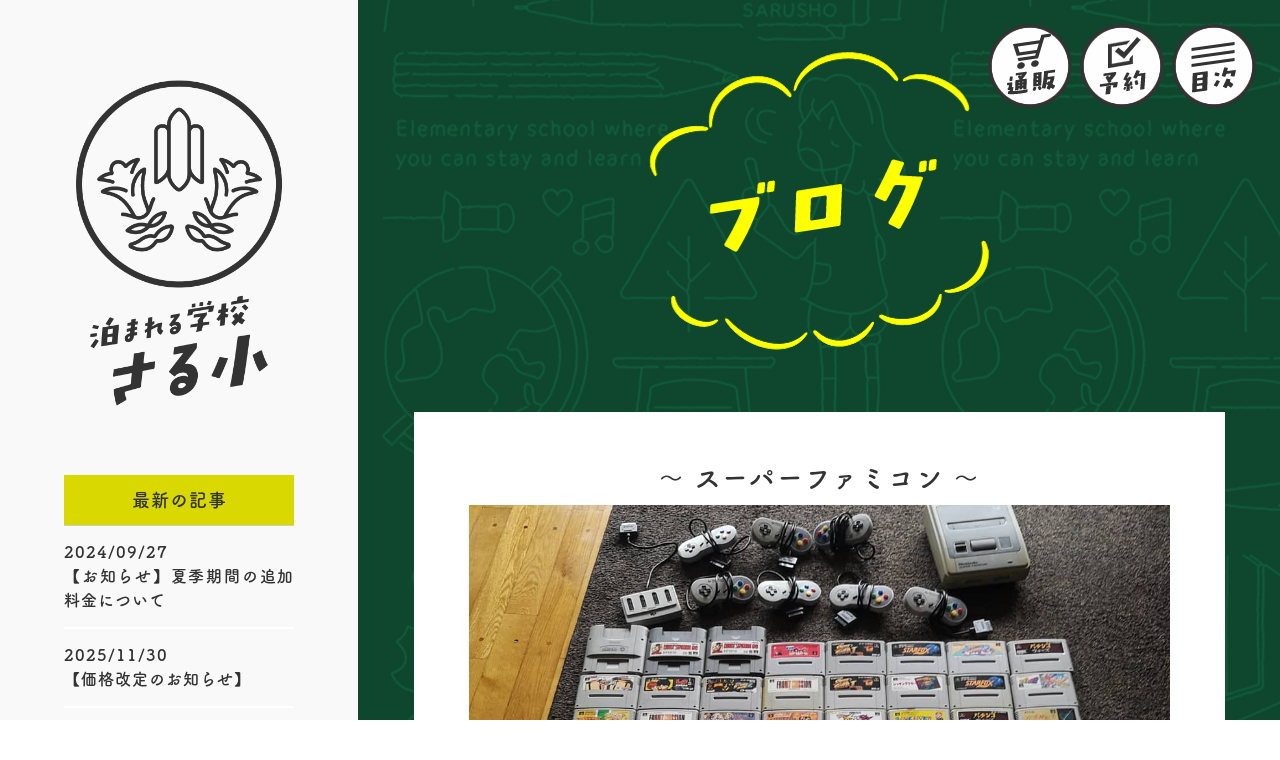

--- FILE ---
content_type: text/html; charset=UTF-8
request_url: https://www.sarusho.com/blog/info/%E3%80%9C-%E3%82%B9%E3%83%BC%E3%83%91%E3%83%BC%E3%83%95%E3%82%A1%E3%83%9F%E3%82%B3%E3%83%B3-%E3%80%9C/
body_size: 18028
content:


<!DOCTYPE html>
<html lang="ja">
<head>
<meta http-equiv="Content-Type" content="text/html; charset=UTF-8" />
<meta http-equiv="content-script-type" content="text/javascript" />
<meta http-equiv="content-style-type" content="text/css" />
<meta name="keywords" content="合宿,宿泊,廃校,校舎" />
<meta name="description" content="東京から車で約2時間。群馬県みなかみ町｢泊まれる学校さる小｣は、木造校舎に｢泊まれる｣学校です。しかも低価格を実現。グラウンドでは野球･サッカーなどでき､プールも有。校舎の中では吹奏楽やバンドの練習など行えます。自然豊かな環境の中、合宿・研修・体験学習など目的に合わせてご活用ください。" />
<meta name="format-detection" content="telephone=no">


<!-- tb SPビューポート分け ここから -->
<script type="text/javascript">
if ((navigator.userAgent.indexOf('iPhone') > 0) || navigator.userAgent.indexOf('iPod') > 0 || navigator.userAgent.indexOf('Android') > 0) {
        document.write('<meta name="viewport" content="width=device-width,initial-scale=1.0" name="viewport>');
    }else{
        document.write('<meta name="viewport" content="width=1020px,maximum-scale=2.0,user-scalable=1">');
    }
</script>
<!-- tb SPビューポート分け ここまで -->


<!-- typekit -->
<link rel="stylesheet" href="https://use.typekit.net/osf6jqu.css">
<script>
  (function(d) {
    var config = {
      kitId: 'osf6jqu',
      scriptTimeout: 3000,
      async: true
    },
    h=d.documentElement,t=setTimeout(function(){h.className=h.className.replace(/\bwf-loading\b/g,"")+" wf-inactive";},config.scriptTimeout),tk=d.createElement("script"),f=false,s=d.getElementsByTagName("script")[0],a;h.className+=" wf-loading";tk.src='https://use.typekit.net/'+config.kitId+'.js';tk.async=true;tk.onload=tk.onreadystatechange=function(){a=this.readyState;if(f||a&&a!="complete"&&a!="loaded")return;f=true;clearTimeout(t);try{Typekit.load(config)}catch(e){}};s.parentNode.insertBefore(tk,s)
  })(document);
</script>
<!-- typekit -->


<title>〜 スーパーファミコン 〜 | 泊まれる学校 さる小｜群馬県みなかみ町 廃校活用プロジェクト</title>
<link rel="shortcut icon" href="https://sarusho.com/wp/wp-content/themes/sarusho3/favicon.ico" type="image/vnd.microsoft.icon">

<!-- ogp -->
<meta property="og:title" content="泊まれる学校 さる小｜群馬県みなかみ町 廃校活用プロジェクト">
<meta property="og:description" content="東京から車で約2時間。群馬県みなかみ町｢泊まれる学校さる小｣は、木造校舎に｢泊まれる｣学校です。しかも低価格を実現。グラウンドでは野球･サッカーなどでき､プールも有。校舎の中では吹奏楽やバンドの練習など行えます。自然豊かな環境の中、合宿・研修・体験学習など目的に合わせてご活用ください。">
<meta property="og:type" content="website">
<meta property="og:url" content="https://www.sarusho.com">
<meta property="og:image" content="https://sarusho.com/wp/wp-content/themes/sarusho3/images/og.png">
<meta property="og:site_name" content="泊まれる学校 さる小｜群馬県みなかみ町 廃校活用プロジェクト">
<!-- ogp -->


<link rel="alternate" type="application/rss+xml" title="RSS 2.0" href="https://www.sarusho.com/?feed=rss2">
<link rel="alternate" type="application/atom+xml" title="Atom" href="https://www.sarusho.com/?feed=atom">


<script type="text/javascript" src="https://sarusho.com/wp/wp-content/themes/sarusho3/lib/java1.js"></script>
<link rel="stylesheet" type="text/css" href="https://sarusho.com/wp/wp-content/themes/sarusho3/lib/reset.css" />
<link rel="stylesheet" type="text/css" href="https://sarusho.com/wp/wp-content/themes/sarusho3/lib/base.css" />
<link rel="stylesheet" type="text/css" href="https://sarusho.com/wp/wp-content/themes/sarusho3/lib/pc1.css" />
<link rel="stylesheet" type="text/css" href="https://sarusho.com/wp/wp-content/themes/sarusho3/lib/pc2.css" />
<link rel="stylesheet" type="text/css" href="https://sarusho.com/wp/wp-content/themes/sarusho3/lib/pc3.css" />
<link rel="stylesheet" type="text/css" href="https://sarusho.com/wp/wp-content/themes/sarusho3/lib/sp1.css" />
<link rel="stylesheet" type="text/css" href="https://sarusho.com/wp/wp-content/themes/sarusho3/lib/sp2.css" />
<link rel="stylesheet" type="text/css" href="https://sarusho.com/wp/wp-content/themes/sarusho3/lib/sp3.css" />
<link href="https://sarusho.com/wp/wp-content/themes/sarusho3/lib/animate.css" rel="stylesheet" type="text/css">

<link rel="stylesheet" href="https://sarusho.com/wp/wp-content/themes/sarusho3/style.css" type="text/css" media="screen" />
<link rel="stylesheet" href="https://sarusho.com/wp/wp-content/themes/sarusho3/style_sp.css" type="text/css" />


<!--  pagetopページ上部へ　ここから -->
<script type="text/javascript" src="https://ajax.googleapis.com/ajax/libs/jquery/1.4.4/jquery.min.js"></script>
<script type="text/javascript">google.load("jquery", "1.4");</script>
<script type="text/javascript">
$(function() {
	$(window).scroll(function () {
		var s = $(this).scrollTop();
		var m = 300;
		if(s > m) {
			$("#pagetop").fadeIn('slow');
		} else if(s < m) {
			$("#pagetop").fadeOut('slow');
		}
	});
	$("#pagetop").click(function () {
		$('html,body').animate({ scrollTop: 0 }, 'fast');
		return false;
	});
});
</script>
<!--  pagetopページ上部へ　ここまで -->


<!--  オーバーレイ　モーダルウインドウ(1)　ここから -->
<script type="text/javascript">
$(function() {
     $("#menusp").click(function() {
           $("#overlay01").fadeIn();　/*ふわっと表示*/
     });
     $("#close").click(function() {
          $("#overlay01").fadeOut();　/*ふわっと消える*/
     });
});
</script>
<!--  オーバーレイ　モーダルウインドウ(1)　ここまで-->


<!--  オーバーレイ　モーダルウインドウ-通販用　ここから -->
<script type="text/javascript">
$(function() {
     $("#menusp2").click(function() {
           $("#overlay02").fadeIn();　/*ふわっと表示*/
     });
     $("#close2").click(function() {
          $("#overlay02").fadeOut();　/*ふわっと消える*/
     });
});
</script>
<!--  オーバーレイ　モーダルウインドウ-通販用　ここまで-->



<!--  ページ内スクロール2 (トグルOK)　ここから -->
<script>
$(function() {
  // スクロールのオフセット値
  var offsetY = 21;
  // スクロールにかかる時間
  var time = 1000;

  // ページ内リンクのみを取得
  $('a[href^=#]').click(function() {
    // 移動先となる要素を取得
    var target = $(this.hash);
    if (!target.length) return ;
    // 移動先となる値
    var targetY = target.offset().top+offsetY;
    // スクロールアニメーション
    $('html,body').animate({scrollTop: targetY}, time, 'swing');
    // ハッシュ書き換えとく
    window.history.pushState(null, null, this.hash);
    // デフォルトの処理はキャンセル
    return false;
  });
});</script>
<!--  ページ内スクロール2 (トグルOK)　ここまで -->


<!-- 電話リンクスマホだけ ここから-->
<script>
    $(function(){
        var device = navigator.userAgent;
        if((device.indexOf('iPhone') > 0 && device.indexOf('iPad') == -1) || device.indexOf('iPod') > 0 || device.indexOf('Android') > 0){
            $(".tel1").wrap('<a href="tel:0278253349"></a>');
            $(".tel2").wrap('<a href="tel:0000000000"></a>');
        }
    });
</script>
<!-- 電話リンクスマホだけ ここまで-->


<!-- Wow スクロールしたらアニメーション　ここから -->
<script src="https://sarusho.com/wp/wp-content/themes/sarusho3/lib/wow.min.js"></script>
<script>
  new WOW().init();
</script>
<!-- Wow スクロールしたらアニメーション　ここまで -->





<meta name='robots' content='max-image-preview:large' />
<link rel='dns-prefetch' href='//sarusho.com' />
<link rel="alternate" type="application/rss+xml" title="泊まれる学校 さる小｜群馬県みなかみ町 廃校活用プロジェクト &raquo; 〜 スーパーファミコン 〜 のコメントのフィード" href="https://www.sarusho.com/blog/info/%e3%80%9c-%e3%82%b9%e3%83%bc%e3%83%91%e3%83%bc%e3%83%95%e3%82%a1%e3%83%9f%e3%82%b3%e3%83%b3-%e3%80%9c/feed/" />
<link rel="alternate" title="oEmbed (JSON)" type="application/json+oembed" href="https://www.sarusho.com/wp-json/oembed/1.0/embed?url=https%3A%2F%2Fwww.sarusho.com%2Fblog%2Finfo%2F%25e3%2580%259c-%25e3%2582%25b9%25e3%2583%25bc%25e3%2583%2591%25e3%2583%25bc%25e3%2583%2595%25e3%2582%25a1%25e3%2583%259f%25e3%2582%25b3%25e3%2583%25b3-%25e3%2580%259c%2F" />
<link rel="alternate" title="oEmbed (XML)" type="text/xml+oembed" href="https://www.sarusho.com/wp-json/oembed/1.0/embed?url=https%3A%2F%2Fwww.sarusho.com%2Fblog%2Finfo%2F%25e3%2580%259c-%25e3%2582%25b9%25e3%2583%25bc%25e3%2583%2591%25e3%2583%25bc%25e3%2583%2595%25e3%2582%25a1%25e3%2583%259f%25e3%2582%25b3%25e3%2583%25b3-%25e3%2580%259c%2F&#038;format=xml" />
		<!-- This site uses the Google Analytics by MonsterInsights plugin v9.1.1 - Using Analytics tracking - https://www.monsterinsights.com/ -->
							<script src="//www.googletagmanager.com/gtag/js?id=G-LHCR183PZW"  data-cfasync="false" data-wpfc-render="false" type="text/javascript" async></script>
			<script data-cfasync="false" data-wpfc-render="false" type="text/javascript">
				var mi_version = '9.1.1';
				var mi_track_user = true;
				var mi_no_track_reason = '';
								var MonsterInsightsDefaultLocations = {"page_location":"https:\/\/www.sarusho.com\/blog\/info\/%E3%80%9C-%E3%82%B9%E3%83%BC%E3%83%91%E3%83%BC%E3%83%95%E3%82%A1%E3%83%9F%E3%82%B3%E3%83%B3-%E3%80%9C\/"};
				if ( typeof MonsterInsightsPrivacyGuardFilter === 'function' ) {
					var MonsterInsightsLocations = (typeof MonsterInsightsExcludeQuery === 'object') ? MonsterInsightsPrivacyGuardFilter( MonsterInsightsExcludeQuery ) : MonsterInsightsPrivacyGuardFilter( MonsterInsightsDefaultLocations );
				} else {
					var MonsterInsightsLocations = (typeof MonsterInsightsExcludeQuery === 'object') ? MonsterInsightsExcludeQuery : MonsterInsightsDefaultLocations;
				}

								var disableStrs = [
										'ga-disable-G-LHCR183PZW',
									];

				/* Function to detect opted out users */
				function __gtagTrackerIsOptedOut() {
					for (var index = 0; index < disableStrs.length; index++) {
						if (document.cookie.indexOf(disableStrs[index] + '=true') > -1) {
							return true;
						}
					}

					return false;
				}

				/* Disable tracking if the opt-out cookie exists. */
				if (__gtagTrackerIsOptedOut()) {
					for (var index = 0; index < disableStrs.length; index++) {
						window[disableStrs[index]] = true;
					}
				}

				/* Opt-out function */
				function __gtagTrackerOptout() {
					for (var index = 0; index < disableStrs.length; index++) {
						document.cookie = disableStrs[index] + '=true; expires=Thu, 31 Dec 2099 23:59:59 UTC; path=/';
						window[disableStrs[index]] = true;
					}
				}

				if ('undefined' === typeof gaOptout) {
					function gaOptout() {
						__gtagTrackerOptout();
					}
				}
								window.dataLayer = window.dataLayer || [];

				window.MonsterInsightsDualTracker = {
					helpers: {},
					trackers: {},
				};
				if (mi_track_user) {
					function __gtagDataLayer() {
						dataLayer.push(arguments);
					}

					function __gtagTracker(type, name, parameters) {
						if (!parameters) {
							parameters = {};
						}

						if (parameters.send_to) {
							__gtagDataLayer.apply(null, arguments);
							return;
						}

						if (type === 'event') {
														parameters.send_to = monsterinsights_frontend.v4_id;
							var hookName = name;
							if (typeof parameters['event_category'] !== 'undefined') {
								hookName = parameters['event_category'] + ':' + name;
							}

							if (typeof MonsterInsightsDualTracker.trackers[hookName] !== 'undefined') {
								MonsterInsightsDualTracker.trackers[hookName](parameters);
							} else {
								__gtagDataLayer('event', name, parameters);
							}
							
						} else {
							__gtagDataLayer.apply(null, arguments);
						}
					}

					__gtagTracker('js', new Date());
					__gtagTracker('set', {
						'developer_id.dZGIzZG': true,
											});
					if ( MonsterInsightsLocations.page_location ) {
						__gtagTracker('set', MonsterInsightsLocations);
					}
										__gtagTracker('config', 'G-LHCR183PZW', {"forceSSL":"true"} );
															window.gtag = __gtagTracker;										(function () {
						/* https://developers.google.com/analytics/devguides/collection/analyticsjs/ */
						/* ga and __gaTracker compatibility shim. */
						var noopfn = function () {
							return null;
						};
						var newtracker = function () {
							return new Tracker();
						};
						var Tracker = function () {
							return null;
						};
						var p = Tracker.prototype;
						p.get = noopfn;
						p.set = noopfn;
						p.send = function () {
							var args = Array.prototype.slice.call(arguments);
							args.unshift('send');
							__gaTracker.apply(null, args);
						};
						var __gaTracker = function () {
							var len = arguments.length;
							if (len === 0) {
								return;
							}
							var f = arguments[len - 1];
							if (typeof f !== 'object' || f === null || typeof f.hitCallback !== 'function') {
								if ('send' === arguments[0]) {
									var hitConverted, hitObject = false, action;
									if ('event' === arguments[1]) {
										if ('undefined' !== typeof arguments[3]) {
											hitObject = {
												'eventAction': arguments[3],
												'eventCategory': arguments[2],
												'eventLabel': arguments[4],
												'value': arguments[5] ? arguments[5] : 1,
											}
										}
									}
									if ('pageview' === arguments[1]) {
										if ('undefined' !== typeof arguments[2]) {
											hitObject = {
												'eventAction': 'page_view',
												'page_path': arguments[2],
											}
										}
									}
									if (typeof arguments[2] === 'object') {
										hitObject = arguments[2];
									}
									if (typeof arguments[5] === 'object') {
										Object.assign(hitObject, arguments[5]);
									}
									if ('undefined' !== typeof arguments[1].hitType) {
										hitObject = arguments[1];
										if ('pageview' === hitObject.hitType) {
											hitObject.eventAction = 'page_view';
										}
									}
									if (hitObject) {
										action = 'timing' === arguments[1].hitType ? 'timing_complete' : hitObject.eventAction;
										hitConverted = mapArgs(hitObject);
										__gtagTracker('event', action, hitConverted);
									}
								}
								return;
							}

							function mapArgs(args) {
								var arg, hit = {};
								var gaMap = {
									'eventCategory': 'event_category',
									'eventAction': 'event_action',
									'eventLabel': 'event_label',
									'eventValue': 'event_value',
									'nonInteraction': 'non_interaction',
									'timingCategory': 'event_category',
									'timingVar': 'name',
									'timingValue': 'value',
									'timingLabel': 'event_label',
									'page': 'page_path',
									'location': 'page_location',
									'title': 'page_title',
									'referrer' : 'page_referrer',
								};
								for (arg in args) {
																		if (!(!args.hasOwnProperty(arg) || !gaMap.hasOwnProperty(arg))) {
										hit[gaMap[arg]] = args[arg];
									} else {
										hit[arg] = args[arg];
									}
								}
								return hit;
							}

							try {
								f.hitCallback();
							} catch (ex) {
							}
						};
						__gaTracker.create = newtracker;
						__gaTracker.getByName = newtracker;
						__gaTracker.getAll = function () {
							return [];
						};
						__gaTracker.remove = noopfn;
						__gaTracker.loaded = true;
						window['__gaTracker'] = __gaTracker;
					})();
									} else {
										console.log("");
					(function () {
						function __gtagTracker() {
							return null;
						}

						window['__gtagTracker'] = __gtagTracker;
						window['gtag'] = __gtagTracker;
					})();
									}
			</script>
				<!-- / Google Analytics by MonsterInsights -->
		<style id='wp-img-auto-sizes-contain-inline-css' type='text/css'>
img:is([sizes=auto i],[sizes^="auto," i]){contain-intrinsic-size:3000px 1500px}
/*# sourceURL=wp-img-auto-sizes-contain-inline-css */
</style>
<style id='wp-emoji-styles-inline-css' type='text/css'>

	img.wp-smiley, img.emoji {
		display: inline !important;
		border: none !important;
		box-shadow: none !important;
		height: 1em !important;
		width: 1em !important;
		margin: 0 0.07em !important;
		vertical-align: -0.1em !important;
		background: none !important;
		padding: 0 !important;
	}
/*# sourceURL=wp-emoji-styles-inline-css */
</style>
<style id='wp-block-library-inline-css' type='text/css'>
:root{--wp-block-synced-color:#7a00df;--wp-block-synced-color--rgb:122,0,223;--wp-bound-block-color:var(--wp-block-synced-color);--wp-editor-canvas-background:#ddd;--wp-admin-theme-color:#007cba;--wp-admin-theme-color--rgb:0,124,186;--wp-admin-theme-color-darker-10:#006ba1;--wp-admin-theme-color-darker-10--rgb:0,107,160.5;--wp-admin-theme-color-darker-20:#005a87;--wp-admin-theme-color-darker-20--rgb:0,90,135;--wp-admin-border-width-focus:2px}@media (min-resolution:192dpi){:root{--wp-admin-border-width-focus:1.5px}}.wp-element-button{cursor:pointer}:root .has-very-light-gray-background-color{background-color:#eee}:root .has-very-dark-gray-background-color{background-color:#313131}:root .has-very-light-gray-color{color:#eee}:root .has-very-dark-gray-color{color:#313131}:root .has-vivid-green-cyan-to-vivid-cyan-blue-gradient-background{background:linear-gradient(135deg,#00d084,#0693e3)}:root .has-purple-crush-gradient-background{background:linear-gradient(135deg,#34e2e4,#4721fb 50%,#ab1dfe)}:root .has-hazy-dawn-gradient-background{background:linear-gradient(135deg,#faaca8,#dad0ec)}:root .has-subdued-olive-gradient-background{background:linear-gradient(135deg,#fafae1,#67a671)}:root .has-atomic-cream-gradient-background{background:linear-gradient(135deg,#fdd79a,#004a59)}:root .has-nightshade-gradient-background{background:linear-gradient(135deg,#330968,#31cdcf)}:root .has-midnight-gradient-background{background:linear-gradient(135deg,#020381,#2874fc)}:root{--wp--preset--font-size--normal:16px;--wp--preset--font-size--huge:42px}.has-regular-font-size{font-size:1em}.has-larger-font-size{font-size:2.625em}.has-normal-font-size{font-size:var(--wp--preset--font-size--normal)}.has-huge-font-size{font-size:var(--wp--preset--font-size--huge)}.has-text-align-center{text-align:center}.has-text-align-left{text-align:left}.has-text-align-right{text-align:right}.has-fit-text{white-space:nowrap!important}#end-resizable-editor-section{display:none}.aligncenter{clear:both}.items-justified-left{justify-content:flex-start}.items-justified-center{justify-content:center}.items-justified-right{justify-content:flex-end}.items-justified-space-between{justify-content:space-between}.screen-reader-text{border:0;clip-path:inset(50%);height:1px;margin:-1px;overflow:hidden;padding:0;position:absolute;width:1px;word-wrap:normal!important}.screen-reader-text:focus{background-color:#ddd;clip-path:none;color:#444;display:block;font-size:1em;height:auto;left:5px;line-height:normal;padding:15px 23px 14px;text-decoration:none;top:5px;width:auto;z-index:100000}html :where(.has-border-color){border-style:solid}html :where([style*=border-top-color]){border-top-style:solid}html :where([style*=border-right-color]){border-right-style:solid}html :where([style*=border-bottom-color]){border-bottom-style:solid}html :where([style*=border-left-color]){border-left-style:solid}html :where([style*=border-width]){border-style:solid}html :where([style*=border-top-width]){border-top-style:solid}html :where([style*=border-right-width]){border-right-style:solid}html :where([style*=border-bottom-width]){border-bottom-style:solid}html :where([style*=border-left-width]){border-left-style:solid}html :where(img[class*=wp-image-]){height:auto;max-width:100%}:where(figure){margin:0 0 1em}html :where(.is-position-sticky){--wp-admin--admin-bar--position-offset:var(--wp-admin--admin-bar--height,0px)}@media screen and (max-width:600px){html :where(.is-position-sticky){--wp-admin--admin-bar--position-offset:0px}}

/*# sourceURL=wp-block-library-inline-css */
</style><style id='wp-block-heading-inline-css' type='text/css'>
h1:where(.wp-block-heading).has-background,h2:where(.wp-block-heading).has-background,h3:where(.wp-block-heading).has-background,h4:where(.wp-block-heading).has-background,h5:where(.wp-block-heading).has-background,h6:where(.wp-block-heading).has-background{padding:1.25em 2.375em}h1.has-text-align-left[style*=writing-mode]:where([style*=vertical-lr]),h1.has-text-align-right[style*=writing-mode]:where([style*=vertical-rl]),h2.has-text-align-left[style*=writing-mode]:where([style*=vertical-lr]),h2.has-text-align-right[style*=writing-mode]:where([style*=vertical-rl]),h3.has-text-align-left[style*=writing-mode]:where([style*=vertical-lr]),h3.has-text-align-right[style*=writing-mode]:where([style*=vertical-rl]),h4.has-text-align-left[style*=writing-mode]:where([style*=vertical-lr]),h4.has-text-align-right[style*=writing-mode]:where([style*=vertical-rl]),h5.has-text-align-left[style*=writing-mode]:where([style*=vertical-lr]),h5.has-text-align-right[style*=writing-mode]:where([style*=vertical-rl]),h6.has-text-align-left[style*=writing-mode]:where([style*=vertical-lr]),h6.has-text-align-right[style*=writing-mode]:where([style*=vertical-rl]){rotate:180deg}
/*# sourceURL=https://sarusho.com/wp/wp-includes/blocks/heading/style.min.css */
</style>
<style id='wp-block-image-inline-css' type='text/css'>
.wp-block-image>a,.wp-block-image>figure>a{display:inline-block}.wp-block-image img{box-sizing:border-box;height:auto;max-width:100%;vertical-align:bottom}@media not (prefers-reduced-motion){.wp-block-image img.hide{visibility:hidden}.wp-block-image img.show{animation:show-content-image .4s}}.wp-block-image[style*=border-radius] img,.wp-block-image[style*=border-radius]>a{border-radius:inherit}.wp-block-image.has-custom-border img{box-sizing:border-box}.wp-block-image.aligncenter{text-align:center}.wp-block-image.alignfull>a,.wp-block-image.alignwide>a{width:100%}.wp-block-image.alignfull img,.wp-block-image.alignwide img{height:auto;width:100%}.wp-block-image .aligncenter,.wp-block-image .alignleft,.wp-block-image .alignright,.wp-block-image.aligncenter,.wp-block-image.alignleft,.wp-block-image.alignright{display:table}.wp-block-image .aligncenter>figcaption,.wp-block-image .alignleft>figcaption,.wp-block-image .alignright>figcaption,.wp-block-image.aligncenter>figcaption,.wp-block-image.alignleft>figcaption,.wp-block-image.alignright>figcaption{caption-side:bottom;display:table-caption}.wp-block-image .alignleft{float:left;margin:.5em 1em .5em 0}.wp-block-image .alignright{float:right;margin:.5em 0 .5em 1em}.wp-block-image .aligncenter{margin-left:auto;margin-right:auto}.wp-block-image :where(figcaption){margin-bottom:1em;margin-top:.5em}.wp-block-image.is-style-circle-mask img{border-radius:9999px}@supports ((-webkit-mask-image:none) or (mask-image:none)) or (-webkit-mask-image:none){.wp-block-image.is-style-circle-mask img{border-radius:0;-webkit-mask-image:url('data:image/svg+xml;utf8,<svg viewBox="0 0 100 100" xmlns="http://www.w3.org/2000/svg"><circle cx="50" cy="50" r="50"/></svg>');mask-image:url('data:image/svg+xml;utf8,<svg viewBox="0 0 100 100" xmlns="http://www.w3.org/2000/svg"><circle cx="50" cy="50" r="50"/></svg>');mask-mode:alpha;-webkit-mask-position:center;mask-position:center;-webkit-mask-repeat:no-repeat;mask-repeat:no-repeat;-webkit-mask-size:contain;mask-size:contain}}:root :where(.wp-block-image.is-style-rounded img,.wp-block-image .is-style-rounded img){border-radius:9999px}.wp-block-image figure{margin:0}.wp-lightbox-container{display:flex;flex-direction:column;position:relative}.wp-lightbox-container img{cursor:zoom-in}.wp-lightbox-container img:hover+button{opacity:1}.wp-lightbox-container button{align-items:center;backdrop-filter:blur(16px) saturate(180%);background-color:#5a5a5a40;border:none;border-radius:4px;cursor:zoom-in;display:flex;height:20px;justify-content:center;opacity:0;padding:0;position:absolute;right:16px;text-align:center;top:16px;width:20px;z-index:100}@media not (prefers-reduced-motion){.wp-lightbox-container button{transition:opacity .2s ease}}.wp-lightbox-container button:focus-visible{outline:3px auto #5a5a5a40;outline:3px auto -webkit-focus-ring-color;outline-offset:3px}.wp-lightbox-container button:hover{cursor:pointer;opacity:1}.wp-lightbox-container button:focus{opacity:1}.wp-lightbox-container button:focus,.wp-lightbox-container button:hover,.wp-lightbox-container button:not(:hover):not(:active):not(.has-background){background-color:#5a5a5a40;border:none}.wp-lightbox-overlay{box-sizing:border-box;cursor:zoom-out;height:100vh;left:0;overflow:hidden;position:fixed;top:0;visibility:hidden;width:100%;z-index:100000}.wp-lightbox-overlay .close-button{align-items:center;cursor:pointer;display:flex;justify-content:center;min-height:40px;min-width:40px;padding:0;position:absolute;right:calc(env(safe-area-inset-right) + 16px);top:calc(env(safe-area-inset-top) + 16px);z-index:5000000}.wp-lightbox-overlay .close-button:focus,.wp-lightbox-overlay .close-button:hover,.wp-lightbox-overlay .close-button:not(:hover):not(:active):not(.has-background){background:none;border:none}.wp-lightbox-overlay .lightbox-image-container{height:var(--wp--lightbox-container-height);left:50%;overflow:hidden;position:absolute;top:50%;transform:translate(-50%,-50%);transform-origin:top left;width:var(--wp--lightbox-container-width);z-index:9999999999}.wp-lightbox-overlay .wp-block-image{align-items:center;box-sizing:border-box;display:flex;height:100%;justify-content:center;margin:0;position:relative;transform-origin:0 0;width:100%;z-index:3000000}.wp-lightbox-overlay .wp-block-image img{height:var(--wp--lightbox-image-height);min-height:var(--wp--lightbox-image-height);min-width:var(--wp--lightbox-image-width);width:var(--wp--lightbox-image-width)}.wp-lightbox-overlay .wp-block-image figcaption{display:none}.wp-lightbox-overlay button{background:none;border:none}.wp-lightbox-overlay .scrim{background-color:#fff;height:100%;opacity:.9;position:absolute;width:100%;z-index:2000000}.wp-lightbox-overlay.active{visibility:visible}@media not (prefers-reduced-motion){.wp-lightbox-overlay.active{animation:turn-on-visibility .25s both}.wp-lightbox-overlay.active img{animation:turn-on-visibility .35s both}.wp-lightbox-overlay.show-closing-animation:not(.active){animation:turn-off-visibility .35s both}.wp-lightbox-overlay.show-closing-animation:not(.active) img{animation:turn-off-visibility .25s both}.wp-lightbox-overlay.zoom.active{animation:none;opacity:1;visibility:visible}.wp-lightbox-overlay.zoom.active .lightbox-image-container{animation:lightbox-zoom-in .4s}.wp-lightbox-overlay.zoom.active .lightbox-image-container img{animation:none}.wp-lightbox-overlay.zoom.active .scrim{animation:turn-on-visibility .4s forwards}.wp-lightbox-overlay.zoom.show-closing-animation:not(.active){animation:none}.wp-lightbox-overlay.zoom.show-closing-animation:not(.active) .lightbox-image-container{animation:lightbox-zoom-out .4s}.wp-lightbox-overlay.zoom.show-closing-animation:not(.active) .lightbox-image-container img{animation:none}.wp-lightbox-overlay.zoom.show-closing-animation:not(.active) .scrim{animation:turn-off-visibility .4s forwards}}@keyframes show-content-image{0%{visibility:hidden}99%{visibility:hidden}to{visibility:visible}}@keyframes turn-on-visibility{0%{opacity:0}to{opacity:1}}@keyframes turn-off-visibility{0%{opacity:1;visibility:visible}99%{opacity:0;visibility:visible}to{opacity:0;visibility:hidden}}@keyframes lightbox-zoom-in{0%{transform:translate(calc((-100vw + var(--wp--lightbox-scrollbar-width))/2 + var(--wp--lightbox-initial-left-position)),calc(-50vh + var(--wp--lightbox-initial-top-position))) scale(var(--wp--lightbox-scale))}to{transform:translate(-50%,-50%) scale(1)}}@keyframes lightbox-zoom-out{0%{transform:translate(-50%,-50%) scale(1);visibility:visible}99%{visibility:visible}to{transform:translate(calc((-100vw + var(--wp--lightbox-scrollbar-width))/2 + var(--wp--lightbox-initial-left-position)),calc(-50vh + var(--wp--lightbox-initial-top-position))) scale(var(--wp--lightbox-scale));visibility:hidden}}
/*# sourceURL=https://sarusho.com/wp/wp-includes/blocks/image/style.min.css */
</style>
<style id='wp-block-paragraph-inline-css' type='text/css'>
.is-small-text{font-size:.875em}.is-regular-text{font-size:1em}.is-large-text{font-size:2.25em}.is-larger-text{font-size:3em}.has-drop-cap:not(:focus):first-letter{float:left;font-size:8.4em;font-style:normal;font-weight:100;line-height:.68;margin:.05em .1em 0 0;text-transform:uppercase}body.rtl .has-drop-cap:not(:focus):first-letter{float:none;margin-left:.1em}p.has-drop-cap.has-background{overflow:hidden}:root :where(p.has-background){padding:1.25em 2.375em}:where(p.has-text-color:not(.has-link-color)) a{color:inherit}p.has-text-align-left[style*="writing-mode:vertical-lr"],p.has-text-align-right[style*="writing-mode:vertical-rl"]{rotate:180deg}
/*# sourceURL=https://sarusho.com/wp/wp-includes/blocks/paragraph/style.min.css */
</style>
<style id='global-styles-inline-css' type='text/css'>
:root{--wp--preset--aspect-ratio--square: 1;--wp--preset--aspect-ratio--4-3: 4/3;--wp--preset--aspect-ratio--3-4: 3/4;--wp--preset--aspect-ratio--3-2: 3/2;--wp--preset--aspect-ratio--2-3: 2/3;--wp--preset--aspect-ratio--16-9: 16/9;--wp--preset--aspect-ratio--9-16: 9/16;--wp--preset--color--black: #000000;--wp--preset--color--cyan-bluish-gray: #abb8c3;--wp--preset--color--white: #ffffff;--wp--preset--color--pale-pink: #f78da7;--wp--preset--color--vivid-red: #cf2e2e;--wp--preset--color--luminous-vivid-orange: #ff6900;--wp--preset--color--luminous-vivid-amber: #fcb900;--wp--preset--color--light-green-cyan: #7bdcb5;--wp--preset--color--vivid-green-cyan: #00d084;--wp--preset--color--pale-cyan-blue: #8ed1fc;--wp--preset--color--vivid-cyan-blue: #0693e3;--wp--preset--color--vivid-purple: #9b51e0;--wp--preset--gradient--vivid-cyan-blue-to-vivid-purple: linear-gradient(135deg,rgb(6,147,227) 0%,rgb(155,81,224) 100%);--wp--preset--gradient--light-green-cyan-to-vivid-green-cyan: linear-gradient(135deg,rgb(122,220,180) 0%,rgb(0,208,130) 100%);--wp--preset--gradient--luminous-vivid-amber-to-luminous-vivid-orange: linear-gradient(135deg,rgb(252,185,0) 0%,rgb(255,105,0) 100%);--wp--preset--gradient--luminous-vivid-orange-to-vivid-red: linear-gradient(135deg,rgb(255,105,0) 0%,rgb(207,46,46) 100%);--wp--preset--gradient--very-light-gray-to-cyan-bluish-gray: linear-gradient(135deg,rgb(238,238,238) 0%,rgb(169,184,195) 100%);--wp--preset--gradient--cool-to-warm-spectrum: linear-gradient(135deg,rgb(74,234,220) 0%,rgb(151,120,209) 20%,rgb(207,42,186) 40%,rgb(238,44,130) 60%,rgb(251,105,98) 80%,rgb(254,248,76) 100%);--wp--preset--gradient--blush-light-purple: linear-gradient(135deg,rgb(255,206,236) 0%,rgb(152,150,240) 100%);--wp--preset--gradient--blush-bordeaux: linear-gradient(135deg,rgb(254,205,165) 0%,rgb(254,45,45) 50%,rgb(107,0,62) 100%);--wp--preset--gradient--luminous-dusk: linear-gradient(135deg,rgb(255,203,112) 0%,rgb(199,81,192) 50%,rgb(65,88,208) 100%);--wp--preset--gradient--pale-ocean: linear-gradient(135deg,rgb(255,245,203) 0%,rgb(182,227,212) 50%,rgb(51,167,181) 100%);--wp--preset--gradient--electric-grass: linear-gradient(135deg,rgb(202,248,128) 0%,rgb(113,206,126) 100%);--wp--preset--gradient--midnight: linear-gradient(135deg,rgb(2,3,129) 0%,rgb(40,116,252) 100%);--wp--preset--font-size--small: 13px;--wp--preset--font-size--medium: 20px;--wp--preset--font-size--large: 36px;--wp--preset--font-size--x-large: 42px;--wp--preset--spacing--20: 0.44rem;--wp--preset--spacing--30: 0.67rem;--wp--preset--spacing--40: 1rem;--wp--preset--spacing--50: 1.5rem;--wp--preset--spacing--60: 2.25rem;--wp--preset--spacing--70: 3.38rem;--wp--preset--spacing--80: 5.06rem;--wp--preset--shadow--natural: 6px 6px 9px rgba(0, 0, 0, 0.2);--wp--preset--shadow--deep: 12px 12px 50px rgba(0, 0, 0, 0.4);--wp--preset--shadow--sharp: 6px 6px 0px rgba(0, 0, 0, 0.2);--wp--preset--shadow--outlined: 6px 6px 0px -3px rgb(255, 255, 255), 6px 6px rgb(0, 0, 0);--wp--preset--shadow--crisp: 6px 6px 0px rgb(0, 0, 0);}:where(.is-layout-flex){gap: 0.5em;}:where(.is-layout-grid){gap: 0.5em;}body .is-layout-flex{display: flex;}.is-layout-flex{flex-wrap: wrap;align-items: center;}.is-layout-flex > :is(*, div){margin: 0;}body .is-layout-grid{display: grid;}.is-layout-grid > :is(*, div){margin: 0;}:where(.wp-block-columns.is-layout-flex){gap: 2em;}:where(.wp-block-columns.is-layout-grid){gap: 2em;}:where(.wp-block-post-template.is-layout-flex){gap: 1.25em;}:where(.wp-block-post-template.is-layout-grid){gap: 1.25em;}.has-black-color{color: var(--wp--preset--color--black) !important;}.has-cyan-bluish-gray-color{color: var(--wp--preset--color--cyan-bluish-gray) !important;}.has-white-color{color: var(--wp--preset--color--white) !important;}.has-pale-pink-color{color: var(--wp--preset--color--pale-pink) !important;}.has-vivid-red-color{color: var(--wp--preset--color--vivid-red) !important;}.has-luminous-vivid-orange-color{color: var(--wp--preset--color--luminous-vivid-orange) !important;}.has-luminous-vivid-amber-color{color: var(--wp--preset--color--luminous-vivid-amber) !important;}.has-light-green-cyan-color{color: var(--wp--preset--color--light-green-cyan) !important;}.has-vivid-green-cyan-color{color: var(--wp--preset--color--vivid-green-cyan) !important;}.has-pale-cyan-blue-color{color: var(--wp--preset--color--pale-cyan-blue) !important;}.has-vivid-cyan-blue-color{color: var(--wp--preset--color--vivid-cyan-blue) !important;}.has-vivid-purple-color{color: var(--wp--preset--color--vivid-purple) !important;}.has-black-background-color{background-color: var(--wp--preset--color--black) !important;}.has-cyan-bluish-gray-background-color{background-color: var(--wp--preset--color--cyan-bluish-gray) !important;}.has-white-background-color{background-color: var(--wp--preset--color--white) !important;}.has-pale-pink-background-color{background-color: var(--wp--preset--color--pale-pink) !important;}.has-vivid-red-background-color{background-color: var(--wp--preset--color--vivid-red) !important;}.has-luminous-vivid-orange-background-color{background-color: var(--wp--preset--color--luminous-vivid-orange) !important;}.has-luminous-vivid-amber-background-color{background-color: var(--wp--preset--color--luminous-vivid-amber) !important;}.has-light-green-cyan-background-color{background-color: var(--wp--preset--color--light-green-cyan) !important;}.has-vivid-green-cyan-background-color{background-color: var(--wp--preset--color--vivid-green-cyan) !important;}.has-pale-cyan-blue-background-color{background-color: var(--wp--preset--color--pale-cyan-blue) !important;}.has-vivid-cyan-blue-background-color{background-color: var(--wp--preset--color--vivid-cyan-blue) !important;}.has-vivid-purple-background-color{background-color: var(--wp--preset--color--vivid-purple) !important;}.has-black-border-color{border-color: var(--wp--preset--color--black) !important;}.has-cyan-bluish-gray-border-color{border-color: var(--wp--preset--color--cyan-bluish-gray) !important;}.has-white-border-color{border-color: var(--wp--preset--color--white) !important;}.has-pale-pink-border-color{border-color: var(--wp--preset--color--pale-pink) !important;}.has-vivid-red-border-color{border-color: var(--wp--preset--color--vivid-red) !important;}.has-luminous-vivid-orange-border-color{border-color: var(--wp--preset--color--luminous-vivid-orange) !important;}.has-luminous-vivid-amber-border-color{border-color: var(--wp--preset--color--luminous-vivid-amber) !important;}.has-light-green-cyan-border-color{border-color: var(--wp--preset--color--light-green-cyan) !important;}.has-vivid-green-cyan-border-color{border-color: var(--wp--preset--color--vivid-green-cyan) !important;}.has-pale-cyan-blue-border-color{border-color: var(--wp--preset--color--pale-cyan-blue) !important;}.has-vivid-cyan-blue-border-color{border-color: var(--wp--preset--color--vivid-cyan-blue) !important;}.has-vivid-purple-border-color{border-color: var(--wp--preset--color--vivid-purple) !important;}.has-vivid-cyan-blue-to-vivid-purple-gradient-background{background: var(--wp--preset--gradient--vivid-cyan-blue-to-vivid-purple) !important;}.has-light-green-cyan-to-vivid-green-cyan-gradient-background{background: var(--wp--preset--gradient--light-green-cyan-to-vivid-green-cyan) !important;}.has-luminous-vivid-amber-to-luminous-vivid-orange-gradient-background{background: var(--wp--preset--gradient--luminous-vivid-amber-to-luminous-vivid-orange) !important;}.has-luminous-vivid-orange-to-vivid-red-gradient-background{background: var(--wp--preset--gradient--luminous-vivid-orange-to-vivid-red) !important;}.has-very-light-gray-to-cyan-bluish-gray-gradient-background{background: var(--wp--preset--gradient--very-light-gray-to-cyan-bluish-gray) !important;}.has-cool-to-warm-spectrum-gradient-background{background: var(--wp--preset--gradient--cool-to-warm-spectrum) !important;}.has-blush-light-purple-gradient-background{background: var(--wp--preset--gradient--blush-light-purple) !important;}.has-blush-bordeaux-gradient-background{background: var(--wp--preset--gradient--blush-bordeaux) !important;}.has-luminous-dusk-gradient-background{background: var(--wp--preset--gradient--luminous-dusk) !important;}.has-pale-ocean-gradient-background{background: var(--wp--preset--gradient--pale-ocean) !important;}.has-electric-grass-gradient-background{background: var(--wp--preset--gradient--electric-grass) !important;}.has-midnight-gradient-background{background: var(--wp--preset--gradient--midnight) !important;}.has-small-font-size{font-size: var(--wp--preset--font-size--small) !important;}.has-medium-font-size{font-size: var(--wp--preset--font-size--medium) !important;}.has-large-font-size{font-size: var(--wp--preset--font-size--large) !important;}.has-x-large-font-size{font-size: var(--wp--preset--font-size--x-large) !important;}
/*# sourceURL=global-styles-inline-css */
</style>

<style id='classic-theme-styles-inline-css' type='text/css'>
/*! This file is auto-generated */
.wp-block-button__link{color:#fff;background-color:#32373c;border-radius:9999px;box-shadow:none;text-decoration:none;padding:calc(.667em + 2px) calc(1.333em + 2px);font-size:1.125em}.wp-block-file__button{background:#32373c;color:#fff;text-decoration:none}
/*# sourceURL=/wp-includes/css/classic-themes.min.css */
</style>
<link rel='stylesheet' id='sb_instagram_styles-css' href='https://sarusho.com/wp/wp-content/plugins/instagram-feed-pro/css/sb-instagram.css?ver=4.0.6' type='text/css' media='all' />
<link rel='stylesheet' id='responsive-lightbox-swipebox-css' href='https://sarusho.com/wp/wp-content/plugins/responsive-lightbox/assets/swipebox/swipebox.min.css?ver=1.5.2' type='text/css' media='all' />
<script type="text/javascript" src="https://sarusho.com/wp/wp-content/plugins/google-analytics-for-wordpress/assets/js/frontend-gtag.min.js?ver=9.1.1" id="monsterinsights-frontend-script-js" async="async" data-wp-strategy="async"></script>
<script data-cfasync="false" data-wpfc-render="false" type="text/javascript" id='monsterinsights-frontend-script-js-extra'>/* <![CDATA[ */
var monsterinsights_frontend = {"js_events_tracking":"true","download_extensions":"doc,pdf,ppt,zip,xls,docx,pptx,xlsx","inbound_paths":"[]","home_url":"https:\/\/www.sarusho.com","hash_tracking":"false","v4_id":"G-LHCR183PZW"};/* ]]> */
</script>
<script type="text/javascript" src="https://sarusho.com/wp/wp-includes/js/jquery/jquery.min.js?ver=3.7.1" id="jquery-core-js"></script>
<script type="text/javascript" src="https://sarusho.com/wp/wp-includes/js/jquery/jquery-migrate.min.js?ver=3.4.1" id="jquery-migrate-js"></script>
<script type="text/javascript" src="https://sarusho.com/wp/wp-content/plugins/responsive-lightbox/assets/dompurify/purify.min.js?ver=3.3.1" id="dompurify-js"></script>
<script type="text/javascript" id="responsive-lightbox-sanitizer-js-before">
/* <![CDATA[ */
window.RLG = window.RLG || {}; window.RLG.sanitizeAllowedHosts = ["youtube.com","www.youtube.com","youtu.be","vimeo.com","player.vimeo.com"];
//# sourceURL=responsive-lightbox-sanitizer-js-before
/* ]]> */
</script>
<script type="text/javascript" src="https://sarusho.com/wp/wp-content/plugins/responsive-lightbox/js/sanitizer.js?ver=2.6.1" id="responsive-lightbox-sanitizer-js"></script>
<script type="text/javascript" src="https://sarusho.com/wp/wp-content/plugins/responsive-lightbox/assets/swipebox/jquery.swipebox.min.js?ver=1.5.2" id="responsive-lightbox-swipebox-js"></script>
<script type="text/javascript" src="https://sarusho.com/wp/wp-includes/js/underscore.min.js?ver=1.13.7" id="underscore-js"></script>
<script type="text/javascript" src="https://sarusho.com/wp/wp-content/plugins/responsive-lightbox/assets/infinitescroll/infinite-scroll.pkgd.min.js?ver=4.0.1" id="responsive-lightbox-infinite-scroll-js"></script>
<script type="text/javascript" id="responsive-lightbox-js-before">
/* <![CDATA[ */
var rlArgs = {"script":"swipebox","selector":"lightbox","customEvents":"","activeGalleries":true,"animation":true,"hideCloseButtonOnMobile":false,"removeBarsOnMobile":false,"hideBars":true,"hideBarsDelay":5000,"videoMaxWidth":1080,"useSVG":true,"loopAtEnd":false,"woocommerce_gallery":false,"ajaxurl":"https:\/\/sarusho.com\/wp\/wp-admin\/admin-ajax.php","nonce":"994f2fc604","preview":false,"postId":4259,"scriptExtension":false};

//# sourceURL=responsive-lightbox-js-before
/* ]]> */
</script>
<script type="text/javascript" src="https://sarusho.com/wp/wp-content/plugins/responsive-lightbox/js/front.js?ver=2.6.1" id="responsive-lightbox-js"></script>
<link rel="https://api.w.org/" href="https://www.sarusho.com/wp-json/" /><link rel="alternate" title="JSON" type="application/json" href="https://www.sarusho.com/wp-json/wp/v2/posts/4259" /><link rel="EditURI" type="application/rsd+xml" title="RSD" href="https://sarusho.com/wp/xmlrpc.php?rsd" />
<link rel="canonical" href="https://www.sarusho.com/blog/info/%e3%80%9c-%e3%82%b9%e3%83%bc%e3%83%91%e3%83%bc%e3%83%95%e3%82%a1%e3%83%9f%e3%82%b3%e3%83%b3-%e3%80%9c/" />
<link rel='shortlink' href='https://www.sarusho.com/?p=4259' />
    
    <script type="text/javascript">
        var ajaxurl = 'https://sarusho.com/wp/wp-admin/admin-ajax.php';
    </script>
</head>




<body class="wp-singular post-template-default single single-post postid-4259 single-format-standard wp-theme-sarusho3 animated fadeIn" id="cat-2">


<div id="container" class="">
<!-- container開始(終了タグはfooter.php内) -->
<div id="container_blog" class="">
<!-- container開始(終了タグはfooter.php内) -->


<header id="header">
<!--  オーバーレイ　モーダルウインドウ(2)　クリックする部分 -->
<div id="menusp">
<p class="spmenu_img ov wow rollIn" data-wow-delay="0.6s"><span class="ov"><img class="wow swing" data-wow-iteration="1000" data-wow-delay="8s" data-wow-duration="2s" src="https://sarusho.com/wp/wp-content/themes/sarusho3/images/base/menu-bt01.png" alt="メニュー（目次）を開く" data-anijs="if: mouseover, do: rubberBand animated"/></span></p>
</div>
<!--  オーバーレイ　モーダルウインドウ(2)　クリックする部分 -->

<!--  オーバーレイ　モーダルウインドウ(3)　表示内容 -->
<nav id="overlay01">
<ul>
<li class="menu01"><a href="https://www.sarusho.com">HOME</a></li>
<li class="menu02"><a href="https://www.sarusho.com/info">さる小とは</a></li>
<li class="menu03"><a href="https://www.sarusho.com/facility">校舎のご案内</a></li> 
<li class="menu04"><a class="bt01" href="https://www.sarusho.com/stay">過ごし方</a><a class="bt02" href="https://www.sarusho.com/stay-asobi">アソビ</a><a class="bt03" href="https://www.sarusho.com/stay-majime">マジメ</a></li> 
<li class="menu05"><a href="https://www.sarusho.com/9shoku">給食の事</a></li> 
<li class="menu06"><a href="https://www.sarusho.com/faq">良くある質問</a></li> 
<li class="menu07"><a href="https://www.sarusho.com/access">周辺案内・交通</a></li> 
<li class="menu08"><a href="https://www.sarusho.com/blog">さる小ブログ</a></li> 
<li class="menu09"><a href="https://www.sarusho.com/calendar">空室カレンダー</a></li> 
<li class="menu10"><a href="https://www.sarusho.com/yoyaku">料金と予約</a></li>
<li class="menu11"><a class="bt01" href="https://www.sarusho.com/privacy">Privacy<br>Policy</a><a class="bt02" href="https://www.sarusho.com/contact">contact</a></li>
<li class="menu12"><a class="bt01" href="https://www.facebook.com/sarusho3349/" target="_blank"><img class="bt02" src="https://sarusho.com/wp/wp-content/themes/sarusho3/images/base/sns-fb.png" alt="さる小のフェイスブックへ"/></a><a class="bt03" href="https://www.instagram.com/official_sarusho/?hl=ja" target="_blank"><img src="https://sarusho.com/wp/wp-content/themes/sarusho3/images/base/sns-inst.png" alt="さる小のインスタグラムへ"/></a><a href="https://twitter.com/infosarusho" target="_blank"><img src="https://sarusho.com/wp/wp-content/themes/sarusho3/images/base/sns-tw.png" alt="さる小のツイッターへ"/></a></li>
</ul>


<p id="close" class="ov"><img class="wow bounceInDown" data-wow-duration="1.0s" src="https://sarusho.com/wp/wp-content/themes/sarusho3/images/base/close.png" alt="メニュー（目次）を閉じる"/></p>
</nav>
<!--  オーバーレイ　モーダルウインドウ(3)　表示内容 -->
<div id="yoyaku-bt" class="wow rollIn" data-wow-delay="0.3s" ><a href="https://www.sarusho.com/yoyaku"><img class="ov" src="https://sarusho.com/wp/wp-content/themes/sarusho3/images/base/menu-bt02.png" alt="予約する"/></a></div>





<div id="menusp2">
<div id="shop-bt" class="wow rollIn"><img class="ov" src="https://sarusho.com/wp/wp-content/themes/sarusho3/images/base/menu-bt03.png" alt="通販"/></div>
</div>


<!--  オーバーレイ　モーダルウインドウ(3)　表示内容 -->
<div id="overlay02">
<ul>
<li class="menu01"><br><br>工事中（再開未定）<br><br><br></li> <br>
</ul>


<p id="close2" class="ov"><img class="wow bounceInDown" data-wow-duration="1s" src="https://sarusho.com/wp/wp-content/themes/sarusho3/images/base/close.png" alt="メニュー（目次）を閉じる"/></p>
</div>
<!--  オーバーレイ　モーダルウインドウ(3)　表示内容 -->



</header>




<div id="contents" class="blog">

<div class="left-box">




<div id="logo" class="wow bounceIn" data-wow-delay="0.5s" >
<h1><a href="https://www.sarusho.com"><img src="https://sarusho.com/wp/wp-content/themes/sarusho3/images/base/logo01.png" alt="泊まれる学校 さる小｜猿ヶ京小学校スポーツアカデミー"/></a></h1>
</div>



<div id="sideBar">

<!-- 最新記事一覧ここから-->
<div class="sidelist_waku">
<h3 class="side-title">最新の記事</h3>
<ul class="list01">

<li>2024/09/27<br>
<a href="https://www.sarusho.com/blog/info/%e3%80%90%e3%81%8a%e7%9f%a5%e3%82%89%e3%81%9b%e3%80%91%e5%a4%8f%e5%ad%a3%e6%9c%9f%e9%96%93%e3%81%ae%e8%bf%bd%e5%8a%a0%e6%96%99%e9%87%91%e3%81%ab%e3%81%a4%e3%81%84%e3%81%a6/">【お知らせ】夏季期間の追加料金について</a></li>
<li>2025/11/30<br>
<a href="https://www.sarusho.com/blog/info/%e3%80%90%e4%be%a1%e6%a0%bc%e6%94%b9%e5%ae%9a%e3%81%ae%e3%81%8a%e7%9f%a5%e3%82%89%e3%81%9b%e3%80%91/">【価格改定のお知らせ】</a></li>
<li>2025/11/04<br>
<a href="https://www.sarusho.com/blog/info/%e3%80%9c%e3%80%80%e6%84%9f%e8%ac%9d%e3%80%80%e3%80%9c/">〜　感謝　〜</a></li>
<li>2025/10/22<br>
<a href="https://www.sarusho.com/blog/info/%e3%80%9c-%e5%9b%9b%e3%81%a4%e8%91%89%e3%81%ae%e3%82%af%e3%83%ad%e3%83%bc%e3%83%90%e3%83%bc%f0%9f%8d%80-%e3%80%9c/">〜 四つ葉のクローバー&#x1f340; 〜</a></li>
<li>2025/10/01<br>
<a href="https://www.sarusho.com/blog/info/%ef%bd%9e-2026%e5%b9%b44%e6%9c%881%e6%97%a5%e3%81%8b%e3%82%899%e6%9c%8830%e6%97%a5%e3%81%be%e3%81%a7%e3%81%ae%e5%ae%bf%e6%b3%8a%e4%ba%88%e7%b4%84%e3%81%ab%e3%81%a4%e3%81%8d%e3%81%be%e3%81%97%e3%81%a6/">～ 2026年4月1日から9月30日までの宿泊予約につきまして　～</a></li>
<li>2025/06/10<br>
<a href="https://www.sarusho.com/blog/info/%e3%80%906-21-22%ef%bc%88%e5%9c%9f%e6%97%a5%ef%bc%89%e3%82%ad%e3%83%a3%e3%83%b3%e3%82%bb%e3%83%ab%e7%99%ba%e7%94%9f%e3%80%91/">【6/21-22（土日）キャンセル発生】</a></li>

</ul>
</div>
<!-- 最新記事一覧ここまで-->







<!-- カテゴリーここから-->
<div class="sidelist_waku">
<h3 class="side-title">カテゴリー</h3>
<ul class="list02">
	<li class="cat-item cat-item-5"><a href="https://www.sarusho.com/blog/">ブログ記事一覧</a>
<ul class='children'>
	<li class="cat-item cat-item-4"><a href="https://www.sarusho.com/blog/topics/">周辺の話題</a>
</li>
	<li class="cat-item cat-item-2"><a href="https://www.sarusho.com/blog/info/">お知らせ</a>
</li>
	<li class="cat-item cat-item-3"><a href="https://www.sarusho.com/blog/diary/">日々の出来事</a>
</li>
</ul>
</li>
</ul>
</div>
<!-- カテゴリーここまで-->



<!-- 過去の記事ドロップダウン　ここから-->
<div class="sidelist_waku">
<h3 class="side-title">過去の記事</h3>
<ul class="list01" style="padding: 0 0 15px 0">
<select name="archive-dropdown" onChange='document.location.href=this.options[this.selectedIndex].value;'> 
<option value="">月を選択</option> 
	<option value='https://www.sarusho.com/2025/11/'> 2025年11月 &nbsp;(2)</option>
	<option value='https://www.sarusho.com/2025/10/'> 2025年10月 &nbsp;(2)</option>
	<option value='https://www.sarusho.com/2025/06/'> 2025年6月 &nbsp;(1)</option>
	<option value='https://www.sarusho.com/2025/05/'> 2025年5月 &nbsp;(1)</option>
	<option value='https://www.sarusho.com/2025/04/'> 2025年4月 &nbsp;(3)</option>
	<option value='https://www.sarusho.com/2025/01/'> 2025年1月 &nbsp;(1)</option>
	<option value='https://www.sarusho.com/2024/11/'> 2024年11月 &nbsp;(3)</option>
	<option value='https://www.sarusho.com/2024/10/'> 2024年10月 &nbsp;(1)</option>
	<option value='https://www.sarusho.com/2024/09/'> 2024年9月 &nbsp;(2)</option>
	<option value='https://www.sarusho.com/2024/06/'> 2024年6月 &nbsp;(1)</option>
	<option value='https://www.sarusho.com/2024/05/'> 2024年5月 &nbsp;(1)</option>
	<option value='https://www.sarusho.com/2024/04/'> 2024年4月 &nbsp;(3)</option>
	<option value='https://www.sarusho.com/2024/03/'> 2024年3月 &nbsp;(1)</option>
	<option value='https://www.sarusho.com/2024/02/'> 2024年2月 &nbsp;(1)</option>
	<option value='https://www.sarusho.com/2024/01/'> 2024年1月 &nbsp;(2)</option>
	<option value='https://www.sarusho.com/2023/12/'> 2023年12月 &nbsp;(3)</option>
	<option value='https://www.sarusho.com/2023/11/'> 2023年11月 &nbsp;(1)</option>
	<option value='https://www.sarusho.com/2023/10/'> 2023年10月 &nbsp;(5)</option>
	<option value='https://www.sarusho.com/2023/09/'> 2023年9月 &nbsp;(5)</option>
	<option value='https://www.sarusho.com/2023/08/'> 2023年8月 &nbsp;(4)</option>
	<option value='https://www.sarusho.com/2023/07/'> 2023年7月 &nbsp;(1)</option>
	<option value='https://www.sarusho.com/2023/06/'> 2023年6月 &nbsp;(2)</option>
	<option value='https://www.sarusho.com/2023/05/'> 2023年5月 &nbsp;(2)</option>
	<option value='https://www.sarusho.com/2023/04/'> 2023年4月 &nbsp;(6)</option>
	<option value='https://www.sarusho.com/2023/03/'> 2023年3月 &nbsp;(3)</option>
	<option value='https://www.sarusho.com/2023/02/'> 2023年2月 &nbsp;(1)</option>
	<option value='https://www.sarusho.com/2023/01/'> 2023年1月 &nbsp;(3)</option>
	<option value='https://www.sarusho.com/2022/12/'> 2022年12月 &nbsp;(2)</option>
	<option value='https://www.sarusho.com/2022/11/'> 2022年11月 &nbsp;(1)</option>
	<option value='https://www.sarusho.com/2022/10/'> 2022年10月 &nbsp;(4)</option>
	<option value='https://www.sarusho.com/2022/09/'> 2022年9月 &nbsp;(4)</option>
	<option value='https://www.sarusho.com/2022/06/'> 2022年6月 &nbsp;(6)</option>
	<option value='https://www.sarusho.com/2022/05/'> 2022年5月 &nbsp;(1)</option>
	<option value='https://www.sarusho.com/2022/04/'> 2022年4月 &nbsp;(7)</option>
	<option value='https://www.sarusho.com/2022/03/'> 2022年3月 &nbsp;(3)</option>
	<option value='https://www.sarusho.com/2022/02/'> 2022年2月 &nbsp;(4)</option>
	<option value='https://www.sarusho.com/2022/01/'> 2022年1月 &nbsp;(4)</option>
	<option value='https://www.sarusho.com/2021/12/'> 2021年12月 &nbsp;(2)</option>
	<option value='https://www.sarusho.com/2021/11/'> 2021年11月 &nbsp;(4)</option>
	<option value='https://www.sarusho.com/2021/10/'> 2021年10月 &nbsp;(5)</option>
	<option value='https://www.sarusho.com/2021/09/'> 2021年9月 &nbsp;(4)</option>
	<option value='https://www.sarusho.com/2021/08/'> 2021年8月 &nbsp;(5)</option>
	<option value='https://www.sarusho.com/2021/07/'> 2021年7月 &nbsp;(8)</option>
	<option value='https://www.sarusho.com/2021/06/'> 2021年6月 &nbsp;(13)</option>
	<option value='https://www.sarusho.com/2021/05/'> 2021年5月 &nbsp;(3)</option>
	<option value='https://www.sarusho.com/2021/04/'> 2021年4月 &nbsp;(6)</option>
	<option value='https://www.sarusho.com/2021/03/'> 2021年3月 &nbsp;(2)</option>
	<option value='https://www.sarusho.com/2021/02/'> 2021年2月 &nbsp;(2)</option>
	<option value='https://www.sarusho.com/2021/01/'> 2021年1月 &nbsp;(2)</option>
	<option value='https://www.sarusho.com/2020/12/'> 2020年12月 &nbsp;(7)</option>
	<option value='https://www.sarusho.com/2020/11/'> 2020年11月 &nbsp;(8)</option>
	<option value='https://www.sarusho.com/2020/10/'> 2020年10月 &nbsp;(8)</option>
	<option value='https://www.sarusho.com/2020/09/'> 2020年9月 &nbsp;(5)</option>
	<option value='https://www.sarusho.com/2020/08/'> 2020年8月 &nbsp;(5)</option>
	<option value='https://www.sarusho.com/2020/07/'> 2020年7月 &nbsp;(8)</option>
	<option value='https://www.sarusho.com/2020/06/'> 2020年6月 &nbsp;(5)</option>
	<option value='https://www.sarusho.com/2020/05/'> 2020年5月 &nbsp;(4)</option>
	<option value='https://www.sarusho.com/2020/04/'> 2020年4月 &nbsp;(8)</option>
	<option value='https://www.sarusho.com/2020/03/'> 2020年3月 &nbsp;(9)</option>
	<option value='https://www.sarusho.com/2020/02/'> 2020年2月 &nbsp;(5)</option>
	<option value='https://www.sarusho.com/2020/01/'> 2020年1月 &nbsp;(6)</option>
	<option value='https://www.sarusho.com/2019/12/'> 2019年12月 &nbsp;(7)</option>
	<option value='https://www.sarusho.com/2019/11/'> 2019年11月 &nbsp;(9)</option>
	<option value='https://www.sarusho.com/2019/10/'> 2019年10月 &nbsp;(7)</option>
	<option value='https://www.sarusho.com/2019/09/'> 2019年9月 &nbsp;(7)</option>
	<option value='https://www.sarusho.com/2019/08/'> 2019年8月 &nbsp;(6)</option>
	<option value='https://www.sarusho.com/2019/07/'> 2019年7月 &nbsp;(9)</option>
	<option value='https://www.sarusho.com/2019/06/'> 2019年6月 &nbsp;(7)</option>
	<option value='https://www.sarusho.com/2019/05/'> 2019年5月 &nbsp;(4)</option>
	<option value='https://www.sarusho.com/2019/04/'> 2019年4月 &nbsp;(2)</option>
	<option value='https://www.sarusho.com/2019/03/'> 2019年3月 &nbsp;(8)</option>
	<option value='https://www.sarusho.com/2019/02/'> 2019年2月 &nbsp;(5)</option>
	<option value='https://www.sarusho.com/2019/01/'> 2019年1月 &nbsp;(6)</option>
	<option value='https://www.sarusho.com/2018/12/'> 2018年12月 &nbsp;(3)</option>
	<option value='https://www.sarusho.com/2018/11/'> 2018年11月 &nbsp;(2)</option>
	<option value='https://www.sarusho.com/2018/10/'> 2018年10月 &nbsp;(4)</option>
	<option value='https://www.sarusho.com/2018/09/'> 2018年9月 &nbsp;(6)</option>
</select>
</ul>
</div>
<!-- 過去の記事ドロップダウン　ここまで-->	

</div>













<ul class="ul-add">
<li>泊まれる学校<br>
<span class="tx-sarusho">さる小</span></li>
<li>〒379-1404 群馬県利根郡みなかみ町相俣1744-15</li>
<li><span class="tel1">Tel.0278-25-3349</span><br>Fax.0278-25-3449</li>
<li>運営：一般社団法人 猿ヶ京小学校スポーツアカデミー</li>
</ul>

<p class="wifi"><img src="https://sarusho.com/wp/wp-content/themes/sarusho3/images/base/side03.png" alt="Wifi使えます!"/></p>

<ul class="ul-pricon">
<li class="li01 ov"><a href="https://www.sarusho.com/privacy">Privacy Policy</a></li>
<li class="li02 ov"><a href="https://www.sarusho.com/contact">contact</a></li>
</ul>

<p class="copy">Copyright &copy; sarusho All Rights Reserved.</p>
</div>



<div class="right-box">

<div class="A01">
<h2 class="wow zoomIn" data-wow-delay="1s" data-wow-duration="2s" ><img src="https://sarusho.com/wp/wp-content/themes/sarusho3/images/blog/01.png" alt="ブログ"/></h2>
</div>


<div class="blog_contents">
<div id="conts">


<div class="post-4259 post type-post status-publish format-standard has-post-thumbnail hentry category-info category-diary" id="post-4259">

<div class="post_margin">
<div class="title-waku">
<h2 class="entryTitle ov"><a href="https://www.sarusho.com/blog/info/%e3%80%9c-%e3%82%b9%e3%83%bc%e3%83%91%e3%83%bc%e3%83%95%e3%82%a1%e3%83%9f%e3%82%b3%e3%83%b3-%e3%80%9c/" title="〜 スーパーファミコン 〜">〜 スーパーファミコン 〜</a></h2>		
</div>
<!-- アイキャッチ-->
<div class="eyecatch"><img width="1080" height="1080" src="https://sarusho.com/wp/wp-content/uploads/2020/09/IMG_20200918_073222_125.jpg" class="attachment-large size-large wp-post-image" alt="" decoding="async" fetchpriority="high" srcset="https://sarusho.com/wp/wp-content/uploads/2020/09/IMG_20200918_073222_125.jpg 1080w, https://sarusho.com/wp/wp-content/uploads/2020/09/IMG_20200918_073222_125-150x150.jpg 150w, https://sarusho.com/wp/wp-content/uploads/2020/09/IMG_20200918_073222_125-300x300.jpg 300w, https://sarusho.com/wp/wp-content/uploads/2020/09/IMG_20200918_073222_125-768x768.jpg 768w" sizes="(max-width: 1080px) 100vw, 1080px" /></div>
<!-- アイキャッチ-->	


<div class="entry">
<p></p>



<p>ふと、スーパーファミコンのカセットって何があるか気になり確認した結果….<br>スト2が4本あったりしてます。<br>使ったあとは必ず戻してくださいね!</p>



<figure class="wp-block-image size-large"><img decoding="async" width="1080" height="1080" src="https://sarusho.com/wp/wp-content/uploads/2020/09/img_20200918_073222_1243350152925827621937.jpg" alt="" class="wp-image-4257" srcset="https://sarusho.com/wp/wp-content/uploads/2020/09/img_20200918_073222_1243350152925827621937.jpg 1080w, https://sarusho.com/wp/wp-content/uploads/2020/09/img_20200918_073222_1243350152925827621937-150x150.jpg 150w, https://sarusho.com/wp/wp-content/uploads/2020/09/img_20200918_073222_1243350152925827621937-300x300.jpg 300w, https://sarusho.com/wp/wp-content/uploads/2020/09/img_20200918_073222_1243350152925827621937-768x768.jpg 768w" sizes="(max-width: 1080px) 100vw, 1080px" /></figure>



<h1 class="wp-block-heading">さる小</h1>



<h1 class="wp-block-heading">泊まれる学校</h1>



<h1 class="wp-block-heading">泊まれる学校さる小</h1>



<h1 class="wp-block-heading">視聴覚室</h1>



<h1 class="wp-block-heading">廃校</h1>



<h1 class="wp-block-heading">1日1組</h1>



<h1 class="wp-block-heading">完全貸切</h1>



<h1 class="wp-block-heading">研修</h1>



<h1 class="wp-block-heading">合宿</h1>



<h1 class="wp-block-heading">セミナー</h1>



<h1 class="wp-block-heading">オフ会</h1>



<h1 class="wp-block-heading">結婚式</h1>



<h1 class="wp-block-heading">スーパーファミコン</h1>



<h1 class="wp-block-heading">任天堂</h1>



<h1 class="wp-block-heading">スーパーマリオ</h1>



<h1 class="wp-block-heading">ストリートファイター2</h1>



<h1 class="wp-block-heading">ボンバーマン</h1>
</div>

<div class="data-waku">
<div class="date">
2020.09.18 ｜ カテゴリー:<a href="https://www.sarusho.com/blog/info/" rel="category tag">お知らせ</a> <a href="https://www.sarusho.com/blog/diary/" rel="category tag">日々の出来事</a></div>
</div>


<a name="respond" id="respond"></a>
<!--
�R�����g�t�H�[�����ڌĂяo�����֎~����
�p�X���[�h�������Ă���ꍇ�Ƀp�X���[�h��v��
-->

<!-- You can start editing here. -->

<!-- �R�����g�̗L�����`�F�b�N���� *1 -->

<!-- �R�����g���󂯕t���Ă��邩�`�F�b�N *2 -->
            <!-- If comments are closed. -->
<!-- �R�����g���󂯕t���Ȃ��|��\�� -->
        <p class="nocomments">Comments are closed.</p>

<!-- *2 �̏I�� -->
    <!-- *1 �̏I�� -->


<!-- �R�����g���󂯕t���Ă��邩�`�F�b�N *3 -->


<!-- �g���b�N�o�b�Nurl�J�n -->
<br class="clear" />
<div class="tb_waku">
<h2 id="trackback-url">Trackback URL</h2>
<input onfocus="this.select()" readonly value="https://www.sarusho.com/blog/info/%e3%80%9c-%e3%82%b9%e3%83%bc%e3%83%91%e3%83%bc%e3%83%95%e3%82%a1%e3%83%9f%e3%82%b3%e3%83%b3-%e3%80%9c/trackback/" size="64" class="tb_url" id="tb_url" name="tb_url" accesskey="x"/>
<p>
<br />
<b>Warning</b>:  Undefined variable $temp_post in <b>/home/sarusho/sarusho.com/public_html/wp/wp-content/themes/sarusho3/comments.php</b> on line <b>136</b><br />
<br />

<!-- �g���b�N�o�b�Nurl�I�� -->
</div>

</div>
</div>


	
	
<div class="footpager">
<ul class="pager">
<li class="prev ov">　</li>
<li class="next ov"></li>
</ul>
</div>


</div>
</div>



<div class="sns wow fadeInUp" data-wow-delay="0.5s" data-wow-duration="2s">
<p class="img01"><img src="https://sarusho.com/wp/wp-content/themes/sarusho3/images/base/sns-moji01.png" alt="校長の いいじま です！"/></p>
<ul class="ul01">
<li class="li01 ov"><a href="https://www.facebook.com/sarusho3349/" target="_blank"><img src="https://sarusho.com/wp/wp-content/themes/sarusho3/images/base/sns-fb.png" alt="さる小のフェイスブックへ"/></a></li>
<li class="li02 ov"><a href="https://www.instagram.com/official_sarusho/?hl=ja" target="_blank"><img src="https://sarusho.com/wp/wp-content/themes/sarusho3/images/base/sns-inst.png" alt="さる小のインスタグラムへ"/></a></li>
<li class="li03 ov"><a href="https://twitter.com/infosarusho" target="_blank"><img src="https://sarusho.com/wp/wp-content/themes/sarusho3/images/base/sns-tw.png" alt="さる小のツイッターへ"/></a></li>
</ul>
<p class="img02"><img src="https://sarusho.com/wp/wp-content/themes/sarusho3/images/base/sns-moji02.png" alt="SNSもヨロシクね!!"/></p>
</div>



<!--  #windowは背景のイラストがスクロール　#window　#window2　#window3 #window4 #window5まである　　-->
<div id="window"></div>


<footer id="footer">

</footer>
<div id="pagetop"><img src="https://sarusho.com/wp/wp-content/themes/sarusho3/images/pagetop.png" alt="ページの上部へ↑"class="animated fadeInRight"></div>



<!-- container終了タグ -->
</div>

<!-- プラグイン、Front-end Editorが動くのに必要 -->
<script type="speculationrules">
{"prefetch":[{"source":"document","where":{"and":[{"href_matches":"/*"},{"not":{"href_matches":["/wp/wp-*.php","/wp/wp-admin/*","/wp/wp-content/uploads/*","/wp/wp-content/*","/wp/wp-content/plugins/*","/wp/wp-content/themes/sarusho3/*","/*\\?(.+)"]}},{"not":{"selector_matches":"a[rel~=\"nofollow\"]"}},{"not":{"selector_matches":".no-prefetch, .no-prefetch a"}}]},"eagerness":"conservative"}]}
</script>
<!-- Instagram Feed JS -->
<script type="text/javascript">
var sbiajaxurl = "https://sarusho.com/wp/wp-admin/admin-ajax.php";
</script>
<script id="wp-emoji-settings" type="application/json">
{"baseUrl":"https://s.w.org/images/core/emoji/17.0.2/72x72/","ext":".png","svgUrl":"https://s.w.org/images/core/emoji/17.0.2/svg/","svgExt":".svg","source":{"concatemoji":"https://sarusho.com/wp/wp-includes/js/wp-emoji-release.min.js?ver=6.9"}}
</script>
<script type="module">
/* <![CDATA[ */
/*! This file is auto-generated */
const a=JSON.parse(document.getElementById("wp-emoji-settings").textContent),o=(window._wpemojiSettings=a,"wpEmojiSettingsSupports"),s=["flag","emoji"];function i(e){try{var t={supportTests:e,timestamp:(new Date).valueOf()};sessionStorage.setItem(o,JSON.stringify(t))}catch(e){}}function c(e,t,n){e.clearRect(0,0,e.canvas.width,e.canvas.height),e.fillText(t,0,0);t=new Uint32Array(e.getImageData(0,0,e.canvas.width,e.canvas.height).data);e.clearRect(0,0,e.canvas.width,e.canvas.height),e.fillText(n,0,0);const a=new Uint32Array(e.getImageData(0,0,e.canvas.width,e.canvas.height).data);return t.every((e,t)=>e===a[t])}function p(e,t){e.clearRect(0,0,e.canvas.width,e.canvas.height),e.fillText(t,0,0);var n=e.getImageData(16,16,1,1);for(let e=0;e<n.data.length;e++)if(0!==n.data[e])return!1;return!0}function u(e,t,n,a){switch(t){case"flag":return n(e,"\ud83c\udff3\ufe0f\u200d\u26a7\ufe0f","\ud83c\udff3\ufe0f\u200b\u26a7\ufe0f")?!1:!n(e,"\ud83c\udde8\ud83c\uddf6","\ud83c\udde8\u200b\ud83c\uddf6")&&!n(e,"\ud83c\udff4\udb40\udc67\udb40\udc62\udb40\udc65\udb40\udc6e\udb40\udc67\udb40\udc7f","\ud83c\udff4\u200b\udb40\udc67\u200b\udb40\udc62\u200b\udb40\udc65\u200b\udb40\udc6e\u200b\udb40\udc67\u200b\udb40\udc7f");case"emoji":return!a(e,"\ud83e\u1fac8")}return!1}function f(e,t,n,a){let r;const o=(r="undefined"!=typeof WorkerGlobalScope&&self instanceof WorkerGlobalScope?new OffscreenCanvas(300,150):document.createElement("canvas")).getContext("2d",{willReadFrequently:!0}),s=(o.textBaseline="top",o.font="600 32px Arial",{});return e.forEach(e=>{s[e]=t(o,e,n,a)}),s}function r(e){var t=document.createElement("script");t.src=e,t.defer=!0,document.head.appendChild(t)}a.supports={everything:!0,everythingExceptFlag:!0},new Promise(t=>{let n=function(){try{var e=JSON.parse(sessionStorage.getItem(o));if("object"==typeof e&&"number"==typeof e.timestamp&&(new Date).valueOf()<e.timestamp+604800&&"object"==typeof e.supportTests)return e.supportTests}catch(e){}return null}();if(!n){if("undefined"!=typeof Worker&&"undefined"!=typeof OffscreenCanvas&&"undefined"!=typeof URL&&URL.createObjectURL&&"undefined"!=typeof Blob)try{var e="postMessage("+f.toString()+"("+[JSON.stringify(s),u.toString(),c.toString(),p.toString()].join(",")+"));",a=new Blob([e],{type:"text/javascript"});const r=new Worker(URL.createObjectURL(a),{name:"wpTestEmojiSupports"});return void(r.onmessage=e=>{i(n=e.data),r.terminate(),t(n)})}catch(e){}i(n=f(s,u,c,p))}t(n)}).then(e=>{for(const n in e)a.supports[n]=e[n],a.supports.everything=a.supports.everything&&a.supports[n],"flag"!==n&&(a.supports.everythingExceptFlag=a.supports.everythingExceptFlag&&a.supports[n]);var t;a.supports.everythingExceptFlag=a.supports.everythingExceptFlag&&!a.supports.flag,a.supports.everything||((t=a.source||{}).concatemoji?r(t.concatemoji):t.wpemoji&&t.twemoji&&(r(t.twemoji),r(t.wpemoji)))});
//# sourceURL=https://sarusho.com/wp/wp-includes/js/wp-emoji-loader.min.js
/* ]]> */
</script>
<!-- プラグイン、Front-end Editorが動くのに必要 -->



<!-- anijs.js hoverでアニメーション ※</body>の前に書く　ここから -->
<script src="https://sarusho.com/wp/wp-content/themes/sarusho3/lib/anijs.js"></script>
<!-- anijs.js hoverでアニメーション　ここまで -->



<!-- anijs.js hoverでアニメーション ※</body>の前に書く　ここから -->
<script src="https://sarusho.com/wp/wp-content/themes/sarusho3/lib/anijs.js"></script>
<!-- anijs.js hoverでアニメーション　ここまで -->


<!--  背景スライドショー「Vegas2」ここから -->
<link href="https://sarusho.com/wp/wp-content/themes/sarusho3/lib/vegas/vegas.css" rel="stylesheet" type="text/css">
<script src="https://code.jquery.com/jquery-2.1.3.min.js"></script>
<script src="https://sarusho.com/wp/wp-content/themes/sarusho3/lib/vegas/vegas.js"></script>
<script>
$('.slide').vegas({
  overlay: false,
  transition: 'slideLeft2', 
  transitionDuration: 2500,
  delay: 5000,
  animation: '',
  animationDuration: 5000,
  timer: true,
  slides: [
    { src: 'https://sarusho.com/wp/wp-content/themes/sarusho3/images/top/slide/slide01.jpg' },
    { src: 'https://sarusho.com/wp/wp-content/themes/sarusho3/images/top/slide/slide02.jpg' },
    { src: 'https://sarusho.com/wp/wp-content/themes/sarusho3/images/top/slide/slide03.jpg' },
    { src: 'https://sarusho.com/wp/wp-content/themes/sarusho3/images/top/slide/slide04.jpg' },
    { src: 'https://sarusho.com/wp/wp-content/themes/sarusho3/images/top/slide/slide05.jpg' },
    { src: 'https://sarusho.com/wp/wp-content/themes/sarusho3/images/top/slide/slide06.jpg' },
    { src: 'https://sarusho.com/wp/wp-content/themes/sarusho3/images/top/slide/slide07.jpg' },
    { src: 'https://sarusho.com/wp/wp-content/themes/sarusho3/images/top/slide/slide08.jpg' }
  ]
  
});
</script>
<!--  背景スライドショー「Vegas2」ここまで -->

<!--  slickカルーセルここから -->
<link rel="stylesheet" type="text/css" href="https://sarusho.com/wp/wp-content/themes/sarusho3/lib/slick/slick.css" media="screen" />
<link rel="stylesheet" type="text/css" href="https://sarusho.com/wp/wp-content/themes/sarusho3/lib/slick/slick-theme.css" media="screen" />
<script src="https://ajax.googleapis.com/ajax/libs/jquery/1.11.3/jquery.min.js"></script>
<script src="https://sarusho.com/wp/wp-content/themes/sarusho3/lib/slick/slick.min.js"></script>
<script>
$(function(){
    $('.slick').slick({
        dots: false,
        autoplay: true,
        infinite: true,
		autoplaySpeed: 0,
        speed: 1700,
        slidesToShow: 1,
        centerMode: true,
        variableWidth: true,
		arrows: false,
		focusOnSelect: true,
    });
});
</script>
<!--  slickカルーセルここまで -->


</body>
</html>




		
		

--- FILE ---
content_type: text/css
request_url: https://sarusho.com/wp/wp-content/themes/sarusho3/lib/base.css
body_size: 915
content:
@charset "utf-8";

/**************************************************************************************/

/*　base.css　→　全頁に関わるものやheader・fooderなど基本的な部分のタイルシート　*/

/**************************************************************************************/

body {
margin: 0px;
text-align: center;
color: #333333;
padding: 0px;
font-size: 18px;
line-height: 180%;
background-color: #FFFFFF;
font-family: "fot-tsukubrdgothic-std",sans-serif;
font-weight: 700;
font-style: normal;
letter-spacing: 1px;
}




html {
  visibility: hidden;
}
html.wf-active {
  visibility: visible;
}

/**************************************************************************************/
/*↓コンテンツが少ないときにfirefoxでスクロールバーが消え中心がずれるのを防ぐ*/

html{
overflow-y: scroll;
}

/**************************************************************************************/

#container {
	text-align: center;
	width: auto;
	margin-top: 0;
	margin-right: auto;
	margin-bottom: 0;
	margin-left: auto;

}


.ov {
	-webkit-transition: all 1s;
	-o-transition: all 1s;
	transition: all 1s;
}
.ov:hover {
	-webkit-opacity: 0.6;
	opacity: 0.6;
}


/* ※とかの後、2行目以降を1文字下げる */
.indent-1 {
padding-left:1em;
text-indent:-1em;
}


/* 点滅 */
.blinking{
	-webkit-animation:blink 1.5s ease-in-out infinite alternate;
    -moz-animation:blink 1.5s ease-in-out infinite alternate;
    animation:blink 1.5s ease-in-out infinite alternate;
}
@-webkit-keyframes blink{
    0% {opacity:0;}
    100% {opacity:1;}
}
@-moz-keyframes blink{
    0% {opacity:0;}
    100% {opacity:1;}
}
@keyframes blink{
    0% {opacity:0;}
    100% {opacity:1;}
}



a:visited {
	color: #333333;
	text-decoration: none;
}
a:link {
text-decoration: none;
color: #333333;
-webkit-transition: all 1s;
-o-transition: all 1s;
transition: all 1s;
}
a:active {
	text-decoration: none;
	color: #333333;
}
a:hover {
	color: #333333;
	text-decoration: none;
}
/******************************************
a:hover {
	color: #333333;
	text-decoration: none;
	-webkit-opacity: 0.6;
	opacity: 0.6;
}
********************************************/


.anti {
    transform: rotate(0.028deg);
    -o-transform: rotate(0.028deg);
    -ms-transform: rotate(0.028deg);
    -moz-transform: rotate(0.028deg);
    -webkit-transform: rotate(0.028deg);
}
.anti img{
    transform: rotate(-0.028deg);
    -o-transform: rotate(-0.028deg);
    -ms-transform: rotate(-0.028deg);
    -moz-transform: rotate(-0.028deg);
    -webkit-transform: rotate(-0.028deg);
}
.tx-sarusho {
font-size: 24px;
margin-left: -3px;
}


--- FILE ---
content_type: text/css
request_url: https://sarusho.com/wp/wp-content/themes/sarusho3/lib/pc3.css
body_size: 3602
content:
@charset "utf-8";

/**************************************************************************************/

/*　pc.css　→　画面の横幅が750px以上↑　*/

/**************************************************************************************/


@media screen and (min-width: 750px){
img{
max-width: 100%;
height: auto;
width /***/:auto;
}


/*********************/


.stay-asobi .A01 {
width: 100%;
padding-left: 6%;
padding-right: 6%;
margin-left: auto;
margin-right: auto;
-webkit-box-sizing: border-box;
-moz-box-sizing: border-box;
box-sizing: border-box;
margin-top: 20px;
max-width: 1200px;
margin-bottom: 12px;
padding-bottom: 0%;
}
.stay-asobi .A01 h2 {
margin-top: 50px;
}

.stay-asobi .B01 {
width: 100%;
padding-left: 6%;
padding-right: 6%;
margin-left: auto;
margin-right: auto;
-webkit-box-sizing: border-box;
-moz-box-sizing: border-box;
box-sizing: border-box;
max-width: 1200px;
display: flex;
justify-content: center;
align-items: center;
flex-direction : row-reverse;
color: #FFFFFF;
text-align: justify;
font-size: 20px;
line-height: 180%;
}
.stay-asobi .B01 .waku01 {
-webkit-box-sizing: border-box;
-moz-box-sizing: border-box;
box-sizing: border-box;
width: 58%;
padding-left: 3%;
}
.stay-asobi .B01 .waku01 h3 {
margin-left: -40px;
max-width: 363px;
}
.stay-asobi .B01 .waku01 .text01 {
-webkit-box-sizing: border-box;
-moz-box-sizing: border-box;
box-sizing: border-box;
padding-left: 20px;
color: #FFFF00;
}
.stay-asobi .B01 .waku02 {
-webkit-box-sizing: border-box;
-moz-box-sizing: border-box;
box-sizing: border-box;
width: 42%;
}

.stay-asobi .C01 {
width: 100%;
padding-left: 6%;
padding-right: 6%;
margin-left: auto;
margin-right: auto;
-webkit-box-sizing: border-box;
-moz-box-sizing: border-box;
box-sizing: border-box;
max-width: 1200px;
display: flex;
justify-content: center;
align-items: center;
color: #FFFFFF;
text-align: justify;
font-size: 20px;
line-height: 180%;
}
.stay-asobi .C01 .waku01 {
-webkit-box-sizing: border-box;
-moz-box-sizing: border-box;
box-sizing: border-box;
width: 60%;
padding-right: 5%;
}
.stay-asobi .C01 .waku01 h3 {
max-width: 282px;
}
.stay-asobi .C01 .waku01 .text01 {
}
.stay-asobi .C01 .waku02 {
-webkit-box-sizing: border-box;
-moz-box-sizing: border-box;
box-sizing: border-box;
width: 40%;
}

.stay-asobi .D01 {
width: 100%;
padding-left: 6%;
padding-right: 6%;
margin-left: auto;
margin-right: auto;
-webkit-box-sizing: border-box;
-moz-box-sizing: border-box;
box-sizing: border-box;
max-width: 1200px;
display: flex;
justify-content: center;
align-items: center;
flex-direction : row-reverse;
color: #FFFFFF;
text-align: justify;
font-size: 20px;
line-height: 180%;
margin-top: 50px;
}
.stay-asobi .D01 .waku01 {
-webkit-box-sizing: border-box;
-moz-box-sizing: border-box;
box-sizing: border-box;
width: 58%;
}
.stay-asobi .D01 .waku01 h3 {
max-width: 421px;
}
.stay-asobi .D01 .waku01 .text01 {
-webkit-box-sizing: border-box;
-moz-box-sizing: border-box;
box-sizing: border-box;
color: #FFFF00;
}
.stay-asobi .D01 .waku02 {
-webkit-box-sizing: border-box;
-moz-box-sizing: border-box;
box-sizing: border-box;
width: 42%;
padding-right: 60px;
}
.stay-asobi .D01 .waku02 img {
border: 7px solid #FFFF00;
-webkit-box-sizing: border-box;
-moz-box-sizing: border-box;
box-sizing: border-box;
margin-left: 7px;
margin-right: 7px;
}

.stay-asobi .E01 {
width: 100%;
padding-left: 6%;
padding-right: 6%;
margin-left: auto;
margin-right: auto;
-webkit-box-sizing: border-box;
-moz-box-sizing: border-box;
box-sizing: border-box;
max-width: 1200px;
display: flex;
justify-content: center;
align-items: center;
color: #FFFFFF;
text-align: justify;
font-size: 20px;
line-height: 180%;
margin-top: 80px;
}
.stay-asobi .E01 .waku01 {
-webkit-box-sizing: border-box;
-moz-box-sizing: border-box;
box-sizing: border-box;
width: 40%;
padding-right: 5%;
}
.stay-asobi .E01 .waku01 h3 {
margin-right: -85px;
min-width: 390px;
max-width: 423px;
margin-left: -2px;
}
.stay-asobi .E01 .waku01 .text01 {
}
.stay-asobi .E01 .waku02 {
-webkit-box-sizing: border-box;
-moz-box-sizing: border-box;
box-sizing: border-box;
width: 60%;
}

.stay-asobi .F01 {
width: 100%;
padding-left: 6%;
padding-right: 6%;
margin-left: auto;
margin-right: auto;
-webkit-box-sizing: border-box;
-moz-box-sizing: border-box;
box-sizing: border-box;
max-width: 1200px;
display: flex;
justify-content: center;
align-items: center;
flex-direction : row-reverse;
color: #FFFFFF;
text-align: justify;
font-size: 20px;
line-height: 180%;
margin-top: 120px;
}
.stay-asobi .F01 .waku01 {
-webkit-box-sizing: border-box;
-moz-box-sizing: border-box;
box-sizing: border-box;
width: 58%;
padding-left: 3%;
}
.stay-asobi .F01 .waku01 h3 {
margin-left: -40px;
max-width: 462px;
margin-top: -70px;
}
.stay-asobi .F01 .waku01 .img01 {
max-width: 167px;
width: 35%;
margin-left: 48px;
margin-top: -10%;
}
.stay-asobi .F01 .waku01 .text01 {
-webkit-box-sizing: border-box;
-moz-box-sizing: border-box;
box-sizing: border-box;
padding-left: 65px;
color: #FFFF00;
}
.stay-asobi .F01 .waku02 {
-webkit-box-sizing: border-box;
-moz-box-sizing: border-box;
box-sizing: border-box;
width: 42%;
margin-top: -3%;
}
.stay-asobi .F01 .waku02 .img01 {
margin-left: -5%;
margin-right: 8%;
}
.stay-asobi .F01 .waku02 .img02 {
margin-top: 10px;
padding-top: 2%;
margin-left: 40px;
margin-right: -40px;
}

.stay-asobi .G01 {
width: 100%;
padding-left: 6%;
padding-right: 6%;
margin-left: auto;
margin-right: auto;
-webkit-box-sizing: border-box;
-moz-box-sizing: border-box;
box-sizing: border-box;
max-width: 1200px;
display: flex;
justify-content: center;
align-items: center;
color: #FFFFFF;
text-align: justify;
font-size: 20px;
line-height: 180%;
margin-top: 50px;
}
.stay-asobi .G01 .waku01 {
-webkit-box-sizing: border-box;
-moz-box-sizing: border-box;
box-sizing: border-box;
width: 50%;
padding-right: 5%;
}
.stay-asobi .G01 .waku01 h3 {
max-width: 367px;
}
.stay-asobi .G01 .waku01 .text01 {
}
.stay-asobi .G01 .waku02 {
-webkit-box-sizing: border-box;
-moz-box-sizing: border-box;
box-sizing: border-box;
width: 50%;
margin-left: -15px;
}

.stay-asobi .H01 {
width: 100%;
padding-left: 6%;
padding-right: 6%;
margin-left: auto;
margin-right: auto;
-webkit-box-sizing: border-box;
-moz-box-sizing: border-box;
box-sizing: border-box;
max-width: 1200px;
display: flex;
justify-content: center;
align-items: center;
flex-direction : row-reverse;
color: #FFFFFF;
text-align: justify;
font-size: 20px;
line-height: 180%;
margin-top: 85px;
}
.stay-asobi .H01 .waku01 {
-webkit-box-sizing: border-box;
-moz-box-sizing: border-box;
box-sizing: border-box;
width: 58%;
}
.stay-asobi .H01 .waku01 h3 {
max-width: 421px;
}
.stay-asobi .H01 .waku01 .text01 {
-webkit-box-sizing: border-box;
-moz-box-sizing: border-box;
box-sizing: border-box;
color: #FFFF00;
}
.stay-asobi .H01 .waku02 {
-webkit-box-sizing: border-box;
-moz-box-sizing: border-box;
box-sizing: border-box;
width: 42%;
padding-right: 60px;
}
.stay-asobi .H01 .waku02 img {
border: 7px solid #FFFF00;
-webkit-box-sizing: border-box;
-moz-box-sizing: border-box;
box-sizing: border-box;
margin-left: 7px;
margin-right: 7px;
}

.stay-asobi .I01 h4 {
margin-left: auto;
margin-right: auto;
width: 180px;
margin-top: 80px;
}

.stay-asobi .J01 {
width: 100%;
padding-left: 4%;
padding-right: 4%;
margin-left: auto;
margin-right: auto;
-webkit-box-sizing: border-box;
-moz-box-sizing: border-box;
box-sizing: border-box;
padding-top: 2%;
max-width: 1200px;
display: flex;
justify-content: center;
flex-wrap: wrap;
margin-top: 15px;
}
.stay-asobi .J01 li {
margin-bottom: 20px;
font-size: 20px;
line-height: 130%;
width: 29%;
margin-left: 2%;
margin-right: 2%;
-webkit-box-sizing: border-box;
-moz-box-sizing: border-box;
box-sizing: border-box;
display: block;
padding-top: 11px;
padding-right: 15px;
padding-bottom: 11px;
padding-left: 15px;
background-color: #FFFFFF;
}

.stay-asobi .K01 h3 {
margin-left: auto;
margin-right: auto;
min-width: 180px;
width: 16%;
margin-top: 100px;
padding-left: 6%;
padding-right: 6%;
}

.stay-asobi .L01 {
width: 100%;
padding-left: 6%;
padding-right: 6%;
margin-left: auto;
margin-right: auto;
-webkit-box-sizing: border-box;
-moz-box-sizing: border-box;
box-sizing: border-box;
max-width: 1200px;
margin-top: 24px;
text-align: left;
}
.stay-asobi .L01 .img01 img {
width: 100%;
border: 7px solid #FFFFFF;
-webkit-box-sizing: border-box;
-moz-box-sizing: border-box;
box-sizing: border-box;
margin-bottom: 20px;
}
.stay-asobi .L01 .text01 {
font-size: 25px;
line-height: 100%;
background-color: #FFFF00;
display: inline;
color: #333333;
-webkit-box-sizing: border-box;
-moz-box-sizing: border-box;
box-sizing: border-box;
padding-left: 6px;
padding-right: 6px;
z-index: 100;
position: relative;
padding-top: 0px;
}
.stay-asobi .L01 .text02 {
font-size: 18px;
line-height: 150%;
margin-top: 5px;
text-align: justify;
color: #FFFFFF;
margin-bottom: 22px;
}
.stay-asobi .L01 ul {
display: flex;
justify-content: center;
margin-left: -2.5%;
margin-right: -2.5%;
}
.stay-asobi .L01 ul li {
width: 250px;
color: #FFFFFF;
font-size: 16px;
line-height: 130%;
margin-top: 0px;
margin-right: 20px;
margin-left: 20px;
}
.stay-asobi .L01 ul li img {
border: 6px solid #FFFFFF;
-webkit-box-sizing: border-box;
-moz-box-sizing: border-box;
box-sizing: border-box;
}

.stay-asobi .M01 {
width: 100%;
padding-left: 6%;
padding-right: 6%;
margin-left: auto;
margin-right: auto;
-webkit-box-sizing: border-box;
-moz-box-sizing: border-box;
box-sizing: border-box;
max-width: 1200px;
margin-top: 90px;
color: #FFFFFF;
font-size: 22px;
line-height: 160%;
margin-bottom: 90px;
}
.stay-asobi .M01 a {
color: #FFFF00;
border-bottom: 2px solid #FFFF00;
padding-bottom: 2px;
}

/*********************/


.stay-majime .A01 {
width: 100%;
padding-left: 6%;
padding-right: 6%;
margin-left: auto;
margin-right: auto;
-webkit-box-sizing: border-box;
-moz-box-sizing: border-box;
box-sizing: border-box;
margin-top: 75px;
max-width: 1200px;
margin-bottom: 12px;
padding-bottom: 0%;
}
.stay-majime .A01 h2 {
margin-top: 50px;
}

.stay-majime .B01 {
width: 100%;
padding-left: 6%;
padding-right: 6%;
margin-left: auto;
margin-right: auto;
-webkit-box-sizing: border-box;
-moz-box-sizing: border-box;
box-sizing: border-box;
padding-top: 1%;
max-width: 1200px;
margin-bottom: 12px;
padding-bottom: 0%;
color: #FFFFFF;
font-size: 20px;
line-height: 180%;
text-align: justify;
}

.stay-majime .C01 {
width: 100%;
padding-left: 6%;
padding-right: 6%;
margin-left: auto;
margin-right: auto;
-webkit-box-sizing: border-box;
-moz-box-sizing: border-box;
box-sizing: border-box;
max-width: 1200px;
display: flex;
justify-content: center;
align-items: center;
flex-direction : row-reverse;
color: #FFFFFF;
text-align: justify;
font-size: 20px;
line-height: 180%;
margin-top: 60px;
}
.stay-majime .C01 .waku01 {
-webkit-box-sizing: border-box;
-moz-box-sizing: border-box;
box-sizing: border-box;
width: 58%;
}
.stay-majime .C01 .waku01 h3 {
max-width: 381px;
}
.stay-majime .C01 .waku01 .text01 {
-webkit-box-sizing: border-box;
-moz-box-sizing: border-box;
box-sizing: border-box;
color: #FFFF00;
}
.stay-majime .C01 .waku02 {
-webkit-box-sizing: border-box;
-moz-box-sizing: border-box;
box-sizing: border-box;
width: 42%;
padding-right: 60px;
}
.stay-majime .C01 .waku02 img {
border: 7px solid #FFFF00;
-webkit-box-sizing: border-box;
-moz-box-sizing: border-box;
box-sizing: border-box;
margin-left: 7px;
margin-right: 7px;
}

.stay-majime .D01 {
width: 100%;
padding-left: 6%;
padding-right: 6%;
margin-left: auto;
margin-right: auto;
-webkit-box-sizing: border-box;
-moz-box-sizing: border-box;
box-sizing: border-box;
max-width: 1200px;
display: flex;
justify-content: center;
align-items: center;
color: #FFFFFF;
text-align: justify;
font-size: 20px;
line-height: 180%;
margin-top: 70px;
}
.stay-majime .D01 .waku01 {
-webkit-box-sizing: border-box;
-moz-box-sizing: border-box;
box-sizing: border-box;
width: 53%;
padding-right: 3%;
}
.stay-majime .D01 .waku01 h3 {
max-width: 451px;
margin-right: -30px;
}
.stay-majime .D01 .waku01 .text01 {
}
.stay-majime .D01 .waku02 {
-webkit-box-sizing: border-box;
-moz-box-sizing: border-box;
box-sizing: border-box;
width: 47%;
}

.stay-majime .E01 {
width: 100%;
padding-left: 6%;
padding-right: 6%;
margin-left: auto;
margin-right: auto;
-webkit-box-sizing: border-box;
-moz-box-sizing: border-box;
box-sizing: border-box;
max-width: 1200px;
display: flex;
justify-content: center;
align-items: center;
flex-direction : row-reverse;
color: #FFFFFF;
text-align: justify;
font-size: 20px;
line-height: 180%;
margin-top: 70px;
}
.stay-majime .E01 a {
border-bottom: 2px solid #FFFF00;
color: #FFFF00;
}
.stay-majime .E01 .waku01 {
-webkit-box-sizing: border-box;
-moz-box-sizing: border-box;
box-sizing: border-box;
width: 58%;
padding-left: 3%;
}
.stay-majime .E01 .waku01 h3 {
margin-left: -40px;
max-width: 475px;
}
.stay-majime .E01 .waku01 .text01 {
-webkit-box-sizing: border-box;
-moz-box-sizing: border-box;
box-sizing: border-box;
margin-left: 20px;
border-bottom: 2px dotted #FFFF00;
color: #FFFF00;
padding-bottom: 20px;
}
.stay-majime .E01 .waku01 .text02 {
-webkit-box-sizing: border-box;
-moz-box-sizing: border-box;
box-sizing: border-box;
color: #FFFF00;
margin-left: 20px;
margin-top: 10px;
}
.stay-majime .E01 .waku02 {
-webkit-box-sizing: border-box;
-moz-box-sizing: border-box;
box-sizing: border-box;
width: 42%;
margin-left: -1%;
}

.stay-majime .F01 {
width: 100%;
padding-left: 6%;
padding-right: 6%;
margin-left: auto;
margin-right: auto;
-webkit-box-sizing: border-box;
-moz-box-sizing: border-box;
box-sizing: border-box;
max-width: 1200px;
margin-top: 90px;
color: #FFFFFF;
font-size: 22px;
line-height: 160%;
margin-bottom: 90px;
}
.stay-majime .F01 a {
color: #FFFF00;
border-bottom: 2px solid #FFFF00;
padding-bottom: 2px;
}


/*********************/


.shoku .A01 {
width: 100%;
padding-left: 6%;
padding-right: 6%;
margin-left: auto;
margin-right: auto;
-webkit-box-sizing: border-box;
-moz-box-sizing: border-box;
box-sizing: border-box;
padding-top: 2%;
max-width: 1200px;
margin-bottom: 12px;
padding-bottom: 0%;
position: relative;
height: 487px;
}
.shoku .A01 h2 {
position: absolute;
margin-top: 197px;
margin-left: 1%;
width: 348px;
z-index: 100;
}
.shoku .A01 .img01 {
position: absolute;
left: 46%;
width: 620px;
margin-top: -12px;
}

.shoku .B01 {
width: 100%;
padding-left: 6%;
padding-right: 6%;
margin-left: auto;
margin-right: auto;
-webkit-box-sizing: border-box;
-moz-box-sizing: border-box;
box-sizing: border-box;
max-width: 1200px;
display: flex;
justify-content: center;
align-items: center;
flex-direction : row-reverse;
color: #FFFFFF;
text-align: justify;
font-size: 20px;
line-height: 180%;
}
.shoku .B01 .waku01 {
-webkit-box-sizing: border-box;
-moz-box-sizing: border-box;
box-sizing: border-box;
width: 58%;
padding-left: 2%;
}
.shoku .B01 .waku01 .text01 {
-webkit-box-sizing: border-box;
-moz-box-sizing: border-box;
box-sizing: border-box;
padding-left: 20px;
}
.shoku .B01 .waku02 {
-webkit-box-sizing: border-box;
-moz-box-sizing: border-box;
box-sizing: border-box;
width: 42%;
margin-left: -2%;
}

.shoku .C01 h3 {
margin-left: auto;
margin-right: auto;
min-width: 140px;
width: 14%;
margin-top: 70px;
padding-left: 6%;
padding-right: 6%;
}

.shoku .D01 {
width: 100%;
padding-left: 2.5%;
padding-right: 2.5%;
margin-left: auto;
margin-right: auto;
-webkit-box-sizing: border-box;
-moz-box-sizing: border-box;
box-sizing: border-box;
max-width: 1200px;
color: #FFFFFF;
text-align: justify;
font-size: 20px;
line-height: 180%;
}
.shoku .D01 .text01 {
margin-left: auto;
margin-right: auto;
font-size: 18px;
line-height: 160%;
width: 90%;
text-align: center;
margin-top: 10px;
}
.shoku .D01 ul {
display: flex;
justify-content: center;
align-items: center;
flex-wrap: wrap;
margin-top: 35px;
}
.shoku .D01 ul li {
-webkit-box-sizing: border-box;
-moz-box-sizing: border-box;
box-sizing: border-box;
width: 42%;
margin-left: 3.5%;
margin-right: 3.5%;
padding-right: 0px;
margin-bottom: 6px;
padding-bottom: 5%;
}
.shoku .D01 ul li img {
outline: 7px solid #FFFFFF;
-webkit-box-sizing: border-box;
-moz-box-sizing: border-box;
box-sizing: border-box;
}

.shoku .E01 h3 {
margin-left: auto;
margin-right: auto;
min-width: 140px;
width: 14%;
margin-top: 35px;
padding-left: 6%;
padding-right: 6%;
}

.shoku .F01 {
width: 100%;
padding-left: 2.5%;
padding-right: 2.5%;
margin-left: auto;
margin-right: auto;
-webkit-box-sizing: border-box;
-moz-box-sizing: border-box;
box-sizing: border-box;
max-width: 1200px;
color: #FFFFFF;
text-align: justify;
font-size: 20px;
line-height: 180%;
}
.shoku .F01 .text01 {
margin-left: auto;
margin-right: auto;
font-size: 18px;
line-height: 160%;
width: 90%;
text-align: center;
margin-top: 10px;
}
.shoku .F01 .ul01 {
display: flex;
justify-content: center;
align-items: center;
flex-wrap: wrap;
margin-top: 32px;
}
.shoku .F01 .ul01 li {
-webkit-box-sizing: border-box;
-moz-box-sizing: border-box;
box-sizing: border-box;
width: 42%;
margin-left: 3.5%;
margin-right: 3.5%;
padding-right: 0px;
margin-bottom: 6px;
padding-bottom: 5%;
}
.shoku .F01 .ul01 li img {
outline: 7px solid #FFFFFF;
-webkit-box-sizing: border-box;
-moz-box-sizing: border-box;
box-sizing: border-box;
}
.shoku .F01 .text02 {
margin-left: auto;
margin-right: auto;
font-size: 30px;
line-height: 140%;
width: 90%;
text-align: center;
margin-top: -12px;
}
.shoku .F01 .ul02 {
display: flex;
justify-content: center;
align-items: center;
flex-wrap: wrap;
margin-top: 30px;
}
.shoku .F01 .ul02 li {
-webkit-box-sizing: border-box;
-moz-box-sizing: border-box;
box-sizing: border-box;
width: 42%;
margin-left: 3.5%;
margin-right: 3.5%;
padding-right: 0px;
margin-bottom: 6px;
padding-bottom: 5%;
}
.shoku .F01 .ul02 li img {
outline: 7px solid #FFFFFF;
-webkit-box-sizing: border-box;
-moz-box-sizing: border-box;
box-sizing: border-box;
}
.shoku .F01 .text03 {
margin-left: auto;
margin-right: auto;
font-size: 18px;
line-height: 160%;
width: 90%;
text-align: center;
margin-top: -25px;
}

.shoku .G01 h3 {
margin-left: auto;
margin-right: auto;
min-width: 140px;
width: 14%;
margin-top: 85px;
padding-left: 6%;
padding-right: 6%;
}

.shoku .H01 {
width: 100%;
padding-left: 2.5%;
padding-right: 2.5%;
margin-left: auto;
margin-right: auto;
-webkit-box-sizing: border-box;
-moz-box-sizing: border-box;
box-sizing: border-box;
max-width: 1200px;
color: #FFFFFF;
text-align: justify;
font-size: 20px;
line-height: 180%;
}
.shoku .H01 .text01 {
margin-left: auto;
margin-right: auto;
font-size: 18px;
line-height: 160%;
width: 82%;
text-align: center;
margin-top: 10px;
}
.shoku .H01 .img01 {
width: 82%;
margin-left: auto;
margin-right: auto;
margin-top: 32px;
}
.shoku .H01 .img01 img {
outline: 7px solid #FFFFFF;
-webkit-box-sizing: border-box;
-moz-box-sizing: border-box;
box-sizing: border-box;
}
.shoku .H01 ul {
display: flex;
justify-content: center;
align-items: center;
flex-wrap: wrap;
margin-top: 48px;
}
.shoku .H01 ul li {
-webkit-box-sizing: border-box;
-moz-box-sizing: border-box;
box-sizing: border-box;
width: 42%;
margin-left: 3.5%;
margin-right: 3.5%;
padding-right: 0px;
margin-bottom: 6px;
padding-bottom: 5%;
}
.shoku .H01 ul li img {
outline: 7px solid #FFFFFF;
-webkit-box-sizing: border-box;
-moz-box-sizing: border-box;
box-sizing: border-box;
}

.shoku .I01 {
width: 100%;
padding-left: 6%;
padding-right: 6%;
margin-left: auto;
margin-right: auto;
-webkit-box-sizing: border-box;
-moz-box-sizing: border-box;
box-sizing: border-box;
max-width: 1200px;
margin-top: 5px;
color: #FFFFFF;
font-size: 22px;
line-height: 160%;
margin-bottom: 90px;
}
.shoku .I01 a {
color: #FFFFFF;
border-bottom: 2px solid #FFFFFF;
padding-bottom: 2px;
}

.shoku .J01 {
width: 90%;
padding-left: 6%;
padding-right: 6%;
margin-left: auto;
margin-right: auto;
-webkit-box-sizing: border-box;
-moz-box-sizing: border-box;
box-sizing: border-box;
max-width: 1200px;
display: flex;
justify-content: center;
align-items: center;
flex-direction : row-reverse;
color: #FFFFFF;
text-align: justify;
font-size: 19px;
line-height: 170%;
padding-top: 40px;
}
.shoku .J01 .waku01 {
-webkit-box-sizing: border-box;
-moz-box-sizing: border-box;
box-sizing: border-box;
width: 58%;
padding-left: 2%;
}
.shoku .J01 .waku01 h4 {
-webkit-box-sizing: border-box;
-moz-box-sizing: border-box;
box-sizing: border-box;
padding-left: 20px;
font-size: 28px;
line-height: 130%;
margin-left: -2px;
}
.shoku .J01 .waku01 .text01 {
padding-left: 40px;
-webkit-box-sizing: border-box;
-moz-box-sizing: border-box;
box-sizing: border-box;
margin-top: 8px;
}
.shoku .J01 .waku02 {
-webkit-box-sizing: border-box;
-moz-box-sizing: border-box;
box-sizing: border-box;
width: 42%;
margin-left: -2%;
}
.shoku .J01 .waku02 img {
outline: 7px solid #FFFFFF;
-webkit-box-sizing: border-box;
-moz-box-sizing: border-box;
box-sizing: border-box;
}

.shoku .K01 h3 {
margin-left: auto;
margin-right: auto;
min-width: 246px;
width: 25%;
margin-top: 85px;
padding-left: 6%;
padding-right: 6%;
}

.shoku .L01 {
width: 100%;
padding-left: 2.5%;
padding-right: 2.5%;
margin-left: auto;
margin-right: auto;
-webkit-box-sizing: border-box;
-moz-box-sizing: border-box;
box-sizing: border-box;
max-width: 1200px;
color: #FFFFFF;
text-align: justify;
font-size: 20px;
line-height: 180%;
margin-top: -5px;
}
.shoku .L01 .img01 {
width: 82%;
margin-left: auto;
margin-right: auto;
margin-top: 32px;
}
.shoku .L01 .img01 img {
outline: 7px solid #FFFFFF;
-webkit-box-sizing: border-box;
-moz-box-sizing: border-box;
box-sizing: border-box;
}
.shoku .L01 .text01 {
margin-left: auto;
margin-right: auto;
font-size: 18px;
line-height: 160%;
width: 83%;
text-align: justify;
margin-top: 23px;
}
.shoku .L01 .text02 {
margin-left: auto;
margin-right: auto;
font-size: 18px;
line-height: 160%;
width: 83%;
text-align: right;
margin-top: 15px;
}

.shoku .M01 {
width: 100%;
padding-left: 6%;
padding-right: 6%;
margin-left: auto;
margin-right: auto;
-webkit-box-sizing: border-box;
-moz-box-sizing: border-box;
box-sizing: border-box;
max-width: 1200px;
margin-top: 70px;
color: #FFFFFF;
font-size: 22px;
line-height: 160%;
margin-bottom: 90px;
}
.shoku .M01 a {
color: #FFFFFF;
border-bottom: 2px solid #FFFFFF;
padding-bottom: 2px;
}


/*********************/


.faw .A01 {
width: 100%;
padding-left: 6%;
padding-right: 6%;
margin-left: auto;
margin-right: auto;
-webkit-box-sizing: border-box;
-moz-box-sizing: border-box;
box-sizing: border-box;
margin-top: 20px;
max-width: 1200px;
margin-bottom: 12px;
padding-bottom: 0%;
}
.faq .A01 h2 {
margin-top: 50px;
}


/*********************/


.blog .A01 {
width: 100%;
padding-left: 6%;
padding-right: 6%;
margin-left: auto;
margin-right: auto;
-webkit-box-sizing: border-box;
-moz-box-sizing: border-box;
box-sizing: border-box;
margin-top: 20px;
max-width: 1200px;
margin-bottom: 12px;
padding-bottom: 0%;
}
.blog .A01 h2 {
margin-top: 50px;
}

/*********************/

.access .A01 {
width: 100%;
padding-left: 6%;
padding-right: 6%;
margin-left: auto;
margin-right: auto;
-webkit-box-sizing: border-box;
-moz-box-sizing: border-box;
box-sizing: border-box;
margin-top: 20px;
max-width: 1200px;
margin-bottom: 12px;
padding-bottom: 0%;
}
.access .A01 h2 {
margin-top: 76px;
}

.access .B01 h3 {
margin-left: auto;
margin-right: auto;
min-width: 166px;
width: 14%;
margin-top: 70px;
padding-left: 6%;
padding-right: 6%;
}

.access .C01 {
width: 100%;
padding-left: 6%;
padding-right: 6%;
margin-left: auto;
margin-right: auto;
-webkit-box-sizing: border-box;
-moz-box-sizing: border-box;
box-sizing: border-box;
margin-top: 20px;
max-width: 1200px;
margin-bottom: 12px;
padding-bottom: 0%;
}

.access .D01 h3 {
margin-left: auto;
margin-right: auto;
min-width: 216px;
width: 18%;
margin-top: 110px;
padding-left: 6%;
padding-right: 6%;
}

.access .E01 h4 {
margin-left: auto;
margin-right: auto;
margin-top: 25px;
padding-left: 6%;
padding-right: 6%;
font-size: 30px;
line-height: 140%;
color: #FFFFFF;
}

.access .F01 {
width: 100%;
padding-left: 6%;
padding-right: 6%;
margin-left: auto;
margin-right: auto;
-webkit-box-sizing: border-box;
-moz-box-sizing: border-box;
box-sizing: border-box;
margin-top: 20px;
max-width: 1200px;
margin-bottom: 12px;
display: flex;
justify-content: space-between;
flex-wrap: wrap;
}
.access .F01 ul {
background-image: url(../images/access/line.png);
background-repeat: repeat-y;
background-position: left 5px;
width: 47%;
margin-top: 5px;
}
.access .F01 ul li {
}
.access .F01 ul .li01 {
background-color: #FFFFFF;
font-size: 22px;
text-align: center;
line-height: 130%;
-webkit-box-sizing: border-box;
-moz-box-sizing: border-box;
box-sizing: border-box;
padding-top: 19px;
padding-right: 15px;
padding-bottom: 19px;
padding-left: 15px;
}
.access .F01 ul .li02 {
color: #FFFFFF;
-webkit-box-sizing: border-box;
-moz-box-sizing: border-box;
box-sizing: border-box;
padding-top: 40px;
padding-bottom: 40px;
padding-left: 66px;
padding-right: 25px;
line-height: 130%;
text-align: justify;
}
.access .F01 ul .li03 {
background-color: #FFFF00;
font-size: 22px;
text-align: center;
line-height: 130%;
-webkit-box-sizing: border-box;
-moz-box-sizing: border-box;
box-sizing: border-box;
padding-top: 19px;
padding-right: 15px;
padding-bottom: 19px;
padding-left: 15px;
}
.access .F01 .text01 {
text-align: center;
color: #FFFFFF;
margin-top: 30px;
margin-left: auto;
margin-right: auto;
font-size: 20px;
line-height: 140%;
}

.access .G01 h4 {
margin-left: auto;
margin-right: auto;
margin-top: 70px;
padding-left: 6%;
padding-right: 6%;
font-size: 30px;
line-height: 140%;
color: #FFFFFF;
}

.access .H01 {
width: 100%;
padding-left: 6%;
padding-right: 6%;
margin-left: auto;
margin-right: auto;
-webkit-box-sizing: border-box;
-moz-box-sizing: border-box;
box-sizing: border-box;
margin-top: 20px;
max-width: 1200px;
margin-bottom: 12px;
display: flex;
justify-content: space-between;
flex-wrap: wrap;
}
.access .H01 ul {
background-image: url(../images/access/line.png);
background-repeat: repeat-y;
background-position: left 5px;
width: 47%;
margin-top: 5px;
}
.access .H01 ul li {
}
.access .H01 ul .li01 {
background-color: #FFFFFF;
font-size: 22px;
text-align: center;
line-height: 130%;
-webkit-box-sizing: border-box;
-moz-box-sizing: border-box;
box-sizing: border-box;
padding-top: 19px;
padding-right: 15px;
padding-bottom: 19px;
padding-left: 15px;
}
.access .H01 ul .li02 {
color: #FFFFFF;
-webkit-box-sizing: border-box;
-moz-box-sizing: border-box;
box-sizing: border-box;
padding-top: 40px;
padding-bottom: 40px;
padding-left: 66px;
padding-right: 25px;
line-height: 130%;
text-align: justify;
}
.access .H01 ul .li03 {
background-color: #FFFF00;
font-size: 22px;
text-align: center;
line-height: 130%;
-webkit-box-sizing: border-box;
-moz-box-sizing: border-box;
box-sizing: border-box;
padding-top: 19px;
padding-right: 15px;
padding-bottom: 19px;
padding-left: 15px;
}
.access .H01 .text01 {
text-align: center;
color: #FFFFFF;
margin-top: 30px;
margin-left: auto;
margin-right: auto;
font-size: 20px;
line-height: 140%;
}



.access .H02 {
width: 100%;
padding-left: 6%;
padding-right: 6%;
margin-left: auto;
margin-right: auto;
-webkit-box-sizing: border-box;
-moz-box-sizing: border-box;
box-sizing: border-box;
margin-top: 60px;
max-width: 1200px;
margin-bottom: 12px;
display: flex;
justify-content: center;
flex-wrap: wrap;
}
.access .H02 ul {
background-image: url(../images/access/line.png);
background-repeat: repeat-y;
background-position: left 5px;
width: 47%;
margin-top: 5px;
}
.access .H02 ul li {
}
.access .H02 ul .li01 {
background-color: #FFFFFF;
font-size: 22px;
text-align: center;
line-height: 130%;
-webkit-box-sizing: border-box;
-moz-box-sizing: border-box;
box-sizing: border-box;
padding-top: 19px;
padding-right: 15px;
padding-bottom: 19px;
padding-left: 15px;
}
.access .H02 ul .li02 {
color: #FFFFFF;
-webkit-box-sizing: border-box;
-moz-box-sizing: border-box;
box-sizing: border-box;
padding-top: 40px;
padding-bottom: 40px;
padding-left: 66px;
padding-right: 25px;
line-height: 130%;
text-align: justify;
}
.access .H02 ul .li03 {
background-color: #FFFF00;
font-size: 22px;
text-align: center;
line-height: 130%;
-webkit-box-sizing: border-box;
-moz-box-sizing: border-box;
box-sizing: border-box;
padding-top: 19px;
padding-right: 15px;
padding-bottom: 19px;
padding-left: 15px;
}
.access .H01 .text01 {
text-align: center;
color: #FFFFFF;
margin-top: 30px;
margin-left: auto;
margin-right: auto;
font-size: 20px;
line-height: 140%;
}




.access .I01 {
width: 100%;
padding-left: 6%;
padding-right: 6%;
margin-left: auto;
margin-right: auto;
-webkit-box-sizing: border-box;
-moz-box-sizing: border-box;
box-sizing: border-box;
max-width: 1200px;
margin-top: 35px;
color: #FFFFFF;
font-size: 22px;
line-height: 160%;
margin-bottom: 75px;
}
.access .I01 a {
color: #FFFFFF;
border-bottom: 2px solid #FFFFFF;
padding-bottom: 2px;
}

.access .J01 {
margin-left: auto;
margin-right: auto;
margin-top: 70px;
padding-left: 6%;
padding-right: 6%;
font-size: 30px;
line-height: 140%;
color: #FFFFFF;
}

.access .K01 {
width: 100%;
padding-left: 6%;
padding-right: 6%;
margin-left: auto;
margin-right: auto;
-webkit-box-sizing: border-box;
-moz-box-sizing: border-box;
box-sizing: border-box;
max-width: 1200px;
margin-bottom: 120px;
text-align: center;
color: #FFFFFF;
font-size: 19px;
line-height: 150%;
}
.access .K01 a {
color: #FFFFFF;
border-bottom: 1px solid #FFFFFF;
}
.access .K01 ul {
margin-top: -5px;
}
.access .K01 ul li {
-webkit-box-sizing: border-box;
-moz-box-sizing: border-box;
box-sizing: border-box;
padding-top: 35px;
padding-bottom: 35px;
border-bottom: 2px solid #FFFFFF;
padding-left: 10px;
padding-right: 10px;
}


/*********************/


.yoyaku .A01 {
width: 100%;
padding-left: 6%;
padding-right: 6%;
margin-left: auto;
margin-right: auto;
-webkit-box-sizing: border-box;
-moz-box-sizing: border-box;
box-sizing: border-box;
padding-top: 2%;
max-width: 1200px;
margin-bottom: 12px;
padding-bottom: 0%;
position: relative;
height: 467px;
}
.yoyaku .A01 h2 {
position: absolute;
margin-top: 197px;
margin-left: 1%;
width: 349px;
z-index: 100;
}
.yoyaku .A01 .img01 {
position: absolute;
left: 46%;
width: 600px;
margin-top: -48px;
}

.yoyaku .B01 {
width: 100%;
padding-left: 6%;
padding-right: 6%;
margin-left: auto;
margin-right: auto;
-webkit-box-sizing: border-box;
-moz-box-sizing: border-box;
box-sizing: border-box;
padding-top: 2%;
max-width: 1200px;
margin-bottom: 12px;
padding-bottom: 0%;
}
.yoyaku .B01 img {
top: 0px;
left: auto;
}
.yoyaku .B01 .text01 {
font-size: 43px;
color: #FFFF00;
text-align: center;
margin-left: auto;
margin-right: auto;
margin-bottom: 9px;
letter-spacing: 2px;
line-height: 120%;
margin-top: -8px;
}
.yoyaku .B01 .text02 {
font-size: 20px;
color: #FFFFFF;
text-align: justify;
line-height: 180%;
}

.yoyaku .C01 h3 {
margin-left: auto;
margin-right: auto;
min-width: 166px;
width: 14%;
margin-top: 70px;
padding-left: 6%;
padding-right: 6%;
}

.yoyaku .D01 {
width: 100%;
padding-left: 6%;
padding-right: 6%;
margin-left: auto;
margin-right: auto;
-webkit-box-sizing: border-box;
-moz-box-sizing: border-box;
box-sizing: border-box;
max-width: 1200px;
display: flex;
justify-content: center;
align-items: center;
margin-top: 22px;
}
.yoyaku .D01 .li01 , .yoyaku .D01 .li03 , .yoyaku .D01 .li05 {
}
.yoyaku .D01 .li02 , .yoyaku .D01 .li04 {
margin-left: 10px;
margin-right: 10px;
margin-top: 2px;
}

.yoyaku .E01 {
width: 100%;
padding-left: 6%;
padding-right: 6%;
margin-left: auto;
margin-right: auto;
-webkit-box-sizing: border-box;
-moz-box-sizing: border-box;
box-sizing: border-box;
padding-top: 2%;
max-width: 1200px;
margin-bottom: 63px;
padding-bottom: 0%;
font-size: 20px;
line-height: 150%;
}
.yoyaku .E01 .text01 {
color: #FFFF00;
margin-top: -5px;
font-size: 45px;
}
.yoyaku .E01 .text02 {
color: #FFFF00;
margin-top: 30px;
}
.yoyaku .yoyaku-h4 {
font-size: 28px;
line-height: 150%;
letter-spacing: 1px;
color: #FFFFFF;
margin-bottom: 18px;
}
.yoyaku .yoyaku-h4-2 {
font-size: 33px;
line-height: 150%;
letter-spacing: 1px;
color: #FFFF00;
margin-bottom: 18px;
}
.yoyaku .yoyaku-img01 {
margin-bottom: 30px;
line-height: 0%;
}
.yoyaku .yoyaku-plus {
font-size: 130px;
line-height: 120%;
color: #FFFFFF;
margin-top: -15px;
margin-bottom: 5px;
}

.yoyaku .F01 {
width: 100%;
padding-left: 6%;
padding-right: 6%;
margin-left: auto;
margin-right: auto;
-webkit-box-sizing: border-box;
-moz-box-sizing: border-box;
box-sizing: border-box;
max-width: 1200px;
margin-top: 22px;
color: #FFFFFF;
}
.yoyaku .F01 a {
color: #FFFFFF;
border-bottom: 2px solid #FFFFFF;
}
.yoyaku .F01 .text01 {
color: #FFFFFF;
font-size: 20px;
line-height: 150%;
margin-top: -15px;
margin-bottom: 20px;
}
.yoyaku .F01 .text02 {
color: #FFFFFF;
font-size: 18px;
line-height: 140%;
margin-top: -15px;
margin-bottom: 20px;
text-align: justify;
margin-left: auto;
margin-right: auto;
max-width: 820px;
}

.yoyaku .G01 {
width: 100%;
padding-left: 6%;
padding-right: 6%;
margin-left: auto;
margin-right: auto;
-webkit-box-sizing: border-box;
-moz-box-sizing: border-box;
box-sizing: border-box;
max-width: 1200px;
margin-top: 28px;
color: #FFFFFF;
font-size: 18px;
line-height: 160%;
margin-bottom: 90px;
}
.yoyaku .G01 p {
margin-bottom: 15px;
}
.yoyaku .G01 a {
color: #FFFFFF;
border-bottom: 2px solid #FFFFFF;
padding-bottom: 2px;
margin-top: 0px;
}

.yoyaku .H01 {
width: 100%;
padding-left: 6%;
padding-right: 6%;
margin-left: auto;
margin-right: auto;
-webkit-box-sizing: border-box;
-moz-box-sizing: border-box;
box-sizing: border-box;
max-width: 1200px;
margin-top: 22px;
color: #FFFFFF;
}
.yoyaku .H01 .text01 {
color: #FFFFFF;
font-size: 18px;
line-height: 160%;
margin-top: -15px;
margin-bottom: 70px;
text-align: justify;
max-width: 820px;
margin-left: auto;
margin-right: auto;
}
.yoyaku .H01 .ul01 {
display: flex;
justify-content: center;
align-items: center;
flex-wrap: wrap;
color: #333333;
font-size: 18px;
line-height: 130%;
padding-top: 5px;
margin-bottom: 60px;
}
.yoyaku .H01 .ul01 li {
background-color: #FFFFFF;
border-radius: 30px;
padding-top: 9px;
padding-right: 32px;
padding-bottom: 9px;
padding-left: 32px;
margin-left: 12px;
margin-right: 12px;
-webkit-box-sizing: border-box;
-moz-box-sizing: border-box;
box-sizing: border-box;
margin-bottom: 22px;
}
.yoyaku .H01 .text02 {
color: #FFFFFF;
font-size: 18px;
line-height: 160%;
margin-top: -10px;
margin-bottom: 50px;
margin-left: auto;
margin-right: auto;
}
.yoyaku .H01 .text03 {
color: #FFFFFF;
font-size: 18px;
line-height: 160%;
margin-top: -10px;
margin-bottom: 50px;
margin-left: auto;
margin-right: auto;
}
.yoyaku .H01 .text04 {
color: #FFFFFF;
font-size: 18px;
line-height: 160%;
margin-top: -10px;
margin-bottom: 100px;
margin-left: auto;
margin-right: auto;
}

.yoyaku .I01 h3 {
margin-left: auto;
margin-right: auto;
min-width: 182px;
width: 14%;
margin-top: 70px;
padding-left: 6%;
padding-right: 6%;
}

.yoyaku .J01 {
width: 100%;
padding-left: 6%;
padding-right: 6%;
margin-left: auto;
margin-right: auto;
-webkit-box-sizing: border-box;
-moz-box-sizing: border-box;
box-sizing: border-box;
max-width: 1200px;
margin-top: 22px;
color: #FFFFFF;
}
.yoyaku .J01 .img01 {
width: 65%;
min-width: 500px;
margin-left: auto;
margin-right: auto;
margin-top: -78px;
}
.yoyaku .J01 .text01 {
font-size: 20px;
line-height: 130%;
margin-top: -5px;
}
.yoyaku .J01 .text02 {
font-size: 18px;
line-height: 130%;
margin-top: 22px;
}
.yoyaku .J01 .text03 {
font-size: 40px;
line-height: 130%;
margin-top: 2px;
}
.yoyaku .J01 .text04 {
font-size: 18px;
line-height: 180%;
margin-top: 12px;
margin-bottom: 105px;
}

.yoyaku .K01 h3 {
margin-left: auto;
margin-right: auto;
min-width: 224px;
width: 14%;
margin-top: 70px;
padding-left: 6%;
padding-right: 6%;
}

.yoyaku .L01 {
width: 100%;
padding-left: 6%;
padding-right: 6%;
margin-left: auto;
margin-right: auto;
-webkit-box-sizing: border-box;
-moz-box-sizing: border-box;
box-sizing: border-box;
max-width: 1200px;
margin-top: 22px;
color: #FFFFFF;
}
.yoyaku .L01 .text01 {
font-size: 20px;
line-height: 130%;
margin-top: -8px;
margin-bottom: -4px;
}

.yoyaku .M01 {
width: 100%;
padding-left: 6%;
padding-right: 6%;
margin-left: auto;
margin-right: auto;
-webkit-box-sizing: border-box;
-moz-box-sizing: border-box;
box-sizing: border-box;
max-width: 1200px;
margin-top: 120px;
margin-bottom: 80px;
color: #FFFFFF;
}
.yoyaku .M01 .img01 {
}
.yoyaku .text-001{
font-size: 18px;
line-height: 1.6;
text-align: justify;
margin-top: -50px;
margin-bottom: 25px;
}


/*********************/


.yoyaku-form .A01 {
width: 100%;
padding-left: 6%;
padding-right: 6%;
margin-left: auto;
margin-right: auto;
-webkit-box-sizing: border-box;
-moz-box-sizing: border-box;
box-sizing: border-box;
margin-top: 20px;
max-width: 1200px;
margin-bottom: 12px;
padding-bottom: 0%;
}
.yoyaku-form .A01 h2 {
margin-top: 50px;
}

.yoyaku-form .B01 h3 {
margin-left: auto;
margin-right: auto;
min-width: 182px;
width: 14%;
margin-top: 40px;
padding-left: 6%;
padding-right: 6%;
}

.yoyaku-form .C01 {
width: 100%;
padding-left: 6%;
padding-right: 6%;
margin-left: auto;
margin-right: auto;
-webkit-box-sizing: border-box;
-moz-box-sizing: border-box;
box-sizing: border-box;
margin-top: 24px;
max-width: 1200px;
margin-bottom: 55px;
padding-bottom: 0%;
}
.yoyaku-form .C01 .img01 {
margin-left: auto;
margin-right: auto;
min-width: 525px;
width: 65%;
margin-top: 2%;
}

.yoyaku-form .D01 h3 {
margin-left: auto;
margin-right: auto;
min-width: 186px;
width: 14%;
margin-top: 65px;
padding-left: 6%;
padding-right: 6%;
margin-bottom: -20px;
}

.yoyaku-form .E01 {
width: 100%;
padding-left: 6%;
padding-right: 6%;
margin-left: auto;
margin-right: auto;
-webkit-box-sizing: border-box;
-moz-box-sizing: border-box;
box-sizing: border-box;
margin-top: 5px;
max-width: 1200px;
margin-bottom: 85px;
padding-bottom: 0%;
}
.yoyaku-form .E01 .text01 {
font-size: 20px;
line-height: 160%;
color: #FFFFFF;
}

.form_kakunin {
background-color: #FFFFFF;
-webkit-box-sizing: border-box;
-moz-box-sizing: border-box;
box-sizing: border-box;
padding-top: 3%;
padding-right: 3%;
padding-bottom: 3%;
padding-left: 3%;
border: 1px solid #CCCCCC;
font-size: 16px;
line-height: 150%;
color: #666666;
height: 350px;
overflow-x: scroll;
}
.form_kakunin li {
-webkit-box-sizing: border-box;
-moz-box-sizing: border-box;
box-sizing: border-box;
margin-left: 2.5%;
margin-bottom: 15px;
}

/*********************/


.contact .A01 {
width: 100%;
padding-left: 6%;
padding-right: 6%;
margin-left: auto;
margin-right: auto;
-webkit-box-sizing: border-box;
-moz-box-sizing: border-box;
box-sizing: border-box;
margin-top: 75px;
max-width: 1200px;
margin-bottom: 12px;
padding-bottom: 0%;
}
.contact .A01 h2 {
margin-top: 50px;
}

.contact .B01 h3 {
margin-left: auto;
margin-right: auto;
min-width: 214px;
width: 14%;
margin-top: 54px;
padding-left: 6%;
padding-right: 6%;
}

.contact .C01 {
width: 100%;
padding-left: 6%;
padding-right: 6%;
margin-left: auto;
margin-right: auto;
-webkit-box-sizing: border-box;
-moz-box-sizing: border-box;
box-sizing: border-box;
margin-top: 5px;
max-width: 1200px;
margin-bottom: 85px;
padding-bottom: 0%;
}
.contact .C01 .text01 {
font-size: 20px;
line-height: 160%;
color: #FFFFFF;
}


/*********************/


.privacy .A01 {
width: 100%;
padding-left: 6%;
padding-right: 6%;
margin-left: auto;
margin-right: auto;
-webkit-box-sizing: border-box;
-moz-box-sizing: border-box;
box-sizing: border-box;
margin-top: 75px;
max-width: 1200px;
margin-bottom: 12px;
padding-bottom: 0%;
}
.privacy .A01 h2 {
margin-top: 50px;
}


/*********************/


.calendar .A01 {
width: 100%;
padding-left: 6%;
padding-right: 6%;
margin-left: auto;
margin-right: auto;
-webkit-box-sizing: border-box;
-moz-box-sizing: border-box;
box-sizing: border-box;
margin-top: 20px;
max-width: 1200px;
margin-bottom: 50px;
padding-bottom: 0%;
}
.calendar .A01 h2 {
margin-top: 50px;
}


--- FILE ---
content_type: text/css
request_url: https://sarusho.com/wp/wp-content/themes/sarusho3/lib/sp1.css
body_size: 3358
content:
@charset "utf-8";

/**************************************************************************************/

/*　ohone.css　→　画面の横幅が750px以下↓　*/

/**************************************************************************************/


@media screen and (max-width:750px){
img{
max-width: 100%;
height: auto;
width /***/:auto;
}

.line_hight0 {
	line-height: 0px;
}

/* ※とかの後、2行目以降を1文字下げる */
.indent-1 {
padding-left:1em;
text-indent:-1em;
}


#header {
}


/* ---------    メニュー　　----------- */

.menu_ul {
	display: none;
}

#overlay01 a:visited {
	color: #111111;
	text-decoration: none;
}
#overlay01 a:link {
	color: #111111;
	text-decoration: none;
}
#overlay01 a:active {
	color: #666666;
	text-decoration: none;
}
#overlay01 a:hover {
	color: #666666;
	text-decoration: none;
}

#menusp {
position: fixed;
top: 12px;
padding: 0px;
z-index: 1000;
cursor: pointer;
right: 12px;
width: 70px;
}
#yoyaku-bt {
position: fixed;
top: 12px;
padding: 0px;
z-index: 1000;
cursor: pointer;
right: 89px;
width: 70px;
}
#close {
position: fixed;
top: 12px;
padding: 0px;
z-index: 1000;
cursor: pointer;
right: 12px;
width: 70px;
}



#overlay01 {
display: none;
width: 100%;
height: 100%;
text-align: center;
position: fixed;
top: 0;
z-index: 1100;
background-color: hsla(0,0%,100%,0.85);
overflow-x: auto;
overflow-y: auto;
}
#overlay01 ul {
font-size: 18px;
letter-spacing: 2px;
margin-top: 35px;
margin-right: 32px;
margin-left: 32px;
font-weight: bold;
background-color: #FFFFFF;
border-radius: 15px;
border: 4px solid #00B259;
-webkit-box-sizing: border-box;
-moz-box-sizing: border-box;
box-sizing: border-box;
margin-bottom: 20px;
padding-right: 35px;
padding-left: 35px;
padding-top: 15px;
padding-bottom: 20px;
}
#overlay01 ul li {
padding-top: 12px;
padding-right: 10px;
padding-left: 10px;
padding-bottom: 12px;
border-bottom: 2px solid #EEEEEE;
width: 100%;
margin-left: auto;
margin-right: auto;
-webkit-box-sizing: border-box;
-moz-box-sizing: border-box;
box-sizing: border-box;
}
#overlay01 ul li a {
-webkit-box-sizing: border-box;
-moz-box-sizing: border-box;
box-sizing: border-box;
display: inline-block;
width: 100%;
}
#overlay01 ul .menu04 {
display: flex;
justify-content: center;
align-items: center;
flex-wrap: wrap;
}
#overlay01 ul .menu04 .bt01 {
margin-bottom: 7px;
}
#overlay01 ul .menu04 .bt02 {
width: 50%;
-webkit-box-sizing: border-box;
-moz-box-sizing: border-box;
box-sizing: border-box;
text-align: right;
border-right: 2px solid #EEEEEE;
padding-right: 15px;
padding-top: 2px;
padding-bottom: 2px;
margin-top: 7px;
margin-bottom: 7px;
}
#overlay01 ul .menu04 .bt03 {
width: 50%;
-webkit-box-sizing: border-box;
-moz-box-sizing: border-box;
box-sizing: border-box;
text-align: left;
padding-left: 15px;
padding-top: 2px;
padding-bottom: 2px;
margin-top: 7px;
margin-bottom: 7px;
}
#overlay01 ul .menu09 {
border-bottom-style: none;
}
#overlay01 ul .menu10 {
background-color: #D9D900;
border-bottom-style: none;
}


#overlay01 ul .menu11 {
display: flex;
justify-content: center;
align-items: center;
flex-wrap: wrap;
font-size: 16px;
line-height: 120%;
margin-top: 5px;
border-bottom-style: none;
}
#overlay01 ul .menu11 .bt01 {
width: 50%;
-webkit-box-sizing: border-box;
-moz-box-sizing: border-box;
box-sizing: border-box;
text-align: right;
border-right: 1px solid #333333;
padding-right: 15px;
padding-top: 2px;
padding-bottom: 6px;
margin-top: 7px;
}
#overlay01 ul .menu11 .bt02 {
width: 50%;
-webkit-box-sizing: border-box;
-moz-box-sizing: border-box;
box-sizing: border-box;
text-align: left;
padding-left: 15px;
padding-top: 2px;
padding-bottom: 6px;
margin-top: 7px;
}

#overlay01 ul .menu12 {
border-bottom-style: none;
display: flex;
justify-content: center;
align-items: center;
flex-wrap: wrap;
}
#overlay01 ul .menu12 a {
width: 65px;
}
#overlay01 ul .menu12 .bt01 {

}
#overlay01 ul .menu12 .bt02 {

}
#overlay01 ul .menu12 .bt03 {

}





#shop-bt {
position: fixed;
top: 12px;
padding: 0px;
z-index: 1000;
cursor: pointer;
right: 165px;
width: 70px;
}
#menusp2 {
position: fixed;
top: 24px;
padding: 0px;
z-index: 1000;
cursor: pointer;
right: 24px;
}
#close2 {
position: fixed;
top: 24px;
padding: 0px;
z-index: 1000;
cursor: pointer;
right: 24px;
}


#overlay02 {
display: none;
width: 100%;
height: 100%;
text-align: center;
position: fixed;
top: 0;
z-index: 1100;
background-color: hsla(0,0%,100%,0.85);
overflow-x: auto;
overflow-y: auto;
}
#overlay02 ul {
font-size: 18px;
letter-spacing: 2px;
margin-top: 35px;
margin-right: 32px;
margin-left: 32px;
font-weight: bold;
background-color: #FFFFFF;
border-radius: 15px;
border: 4px solid #00B259;
-webkit-box-sizing: border-box;
-moz-box-sizing: border-box;
box-sizing: border-box;
margin-bottom: 20px;
padding-right: 35px;
padding-left: 35px;
padding-top: 15px;
padding-bottom: 20px;
}
#overlay02 ul li {
padding-top: 12px;
padding-right: 10px;
padding-left: 10px;
padding-bottom: 12px;
border-bottom: 2px solid #EEEEEE;
width: 100%;
margin-left: auto;
margin-right: auto;
-webkit-box-sizing: border-box;
-moz-box-sizing: border-box;
box-sizing: border-box;
}
#overlay02 ul li a {
-webkit-box-sizing: border-box;
-moz-box-sizing: border-box;
box-sizing: border-box;
display: inline-block;
width: 100%;
}
#overlay02 ul .menu02 {
border-bottom-style: none;
}





/* ---------    メニュー　　----------- */


#pagetop {
display: none;
position: fixed;
bottom: 0px;
right: 12px;
padding: 0px;
cursor: pointer;
width: 50px;
}


#footer {
width: auto;
clear: both;
height: 100%;
display: none;
}


/* ---------    背景画像アニメーション(絵柄01)　　----------- */
#window {
background-image: url(../images/base/back01.png);
background-position: center center;
background-size: 557px 789px;
width: 100%;
height: 300%;
position: fixed;
top: 0;
left: 0;
right: 0;
bottom: 0;
-webkit-animation: infinitescroll 20s linear infinite;
-moz-animation: infinitescroll 20s linear infinite;
-ms-animation: infinitescroll 20s linear infinite;
-o-animation: infinitescroll 20s linear infinite;
animation: infinitescroll 20s linear infinite;
z-index: -100;
opacity: 1;
}

@-webkit-keyframes infinitescroll {
	0% {-webkit-transform:translate3d(0, 0, 0);}
	100% {-webkit-transform:translate3d(0, -789px, 0);}
}
@-moz-keyframes infinitescroll {
	0% {-moz-transform:translate3d(0, 0, 0);}
	100% {-moz-transform:translate3d(0, -789px, 0);}
}
@-ms-keyframes infinitescroll {
	0% {-ms-transform:translate3d(0, 0, 0);}
	100% {-ms-transform:translate3d(0, -789px, 0);}
}
@-o-keyframes infinitescroll {
	0% {-o-transform:translate3d(0, 0, 0);}
	100% {-o-transform:translate3d(0, -789px, 0);}
}
@keyframes infinitescroll {
	0% {transform:translate3d(0, 0, 0);}
	100% {transform:translate3d(0, -789px, 0);}
}
/* ---------    背景画像アニメーション　　ここまで----------- */

/* ---------    背景画像アニメーション(絵柄02)　　----------- */
#window2 {
background-image: url(../images/base/back02.png);
background-position: center center;
background-size: 557px 789px;
width: 100%;
height: 300%;
position: fixed;
top: 0;
left: 0;
right: 0;
bottom: 0;
-webkit-animation: infinitescroll 20s linear infinite;
-moz-animation: infinitescroll 20s linear infinite;
-ms-animation: infinitescroll 20s linear infinite;
-o-animation: infinitescroll 20s linear infinite;
animation: infinitescroll 20s linear infinite;
z-index: -100;
opacity: 1;
}

@-webkit-keyframes infinitescroll {
	0% {-webkit-transform:translate3d(0, 0, 0);}
	100% {-webkit-transform:translate3d(0, -789px, 0);}
}
@-moz-keyframes infinitescroll {
	0% {-moz-transform:translate3d(0, 0, 0);}
	100% {-moz-transform:translate3d(0, -789px, 0);}
}
@-ms-keyframes infinitescroll {
	0% {-ms-transform:translate3d(0, 0, 0);}
	100% {-ms-transform:translate3d(0, -789px, 0);}
}
@-o-keyframes infinitescroll {
	0% {-o-transform:translate3d(0, 0, 0);}
	100% {-o-transform:translate3d(0, -789px, 0);}
}
@keyframes infinitescroll {
	0% {transform:translate3d(0, 0, 0);}
	100% {transform:translate3d(0, -789px, 0);}
}
/* ---------    背景画像アニメーション　　ここまで----------- */

/* ---------    背景画像アニメーション(絵柄03)　　----------- */
#window3 {
background-image: url(../images/base/back03.png);
background-position: center center;
background-size: 557px 789px;
width: 100%;
height: 300%;
position: fixed;
top: 0;
left: 0;
right: 0;
bottom: 0;
-webkit-animation: infinitescroll 20s linear infinite;
-moz-animation: infinitescroll 20s linear infinite;
-ms-animation: infinitescroll 20s linear infinite;
-o-animation: infinitescroll 20s linear infinite;
animation: infinitescroll 20s linear infinite;
z-index: -100;
opacity: 1;
}

@-webkit-keyframes infinitescroll {
	0% {-webkit-transform:translate3d(0, 0, 0);}
	100% {-webkit-transform:translate3d(0, -789px, 0);}
}
@-moz-keyframes infinitescroll {
	0% {-moz-transform:translate3d(0, 0, 0);}
	100% {-moz-transform:translate3d(0, -789px, 0);}
}
@-ms-keyframes infinitescroll {
	0% {-ms-transform:translate3d(0, 0, 0);}
	100% {-ms-transform:translate3d(0, -789px, 0);}
}
@-o-keyframes infinitescroll {
	0% {-o-transform:translate3d(0, 0, 0);}
	100% {-o-transform:translate3d(0, -789px, 0);}
}
@keyframes infinitescroll {
	0% {transform:translate3d(0, 0, 0);}
	100% {transform:translate3d(0, -789px, 0);}
}
/* ---------    背景画像アニメーション　　ここまで----------- */

/* ---------    背景画像アニメーション(絵柄04)　　----------- */
#window4 {
background-image: url(../images/base/back04.png);
background-position: center center;
background-size: 557px 789px;
width: 100%;
height: 300%;
position: fixed;
top: 0;
left: 0;
right: 0;
bottom: 0;
-webkit-animation: infinitescroll 20s linear infinite;
-moz-animation: infinitescroll 20s linear infinite;
-ms-animation: infinitescroll 20s linear infinite;
-o-animation: infinitescroll 20s linear infinite;
animation: infinitescroll 20s linear infinite;
z-index: -100;
opacity: 1;
}

@-webkit-keyframes infinitescroll {
	0% {-webkit-transform:translate3d(0, 0, 0);}
	100% {-webkit-transform:translate3d(0, -789px, 0);}
}
@-moz-keyframes infinitescroll {
	0% {-moz-transform:translate3d(0, 0, 0);}
	100% {-moz-transform:translate3d(0, -789px, 0);}
}
@-ms-keyframes infinitescroll {
	0% {-ms-transform:translate3d(0, 0, 0);}
	100% {-ms-transform:translate3d(0, -789px, 0);}
}
@-o-keyframes infinitescroll {
	0% {-o-transform:translate3d(0, 0, 0);}
	100% {-o-transform:translate3d(0, -789px, 0);}
}
@keyframes infinitescroll {
	0% {transform:translate3d(0, 0, 0);}
	100% {transform:translate3d(0, -789px, 0);}
}
/* ---------    背景画像アニメーション　　ここまで----------- */

/* ---------    背景画像アニメーション(絵柄05)　　----------- */
#window5 {
background-image: url(../images/base/back05.png);
background-position: center center;
background-size: 557px 789px;
width: 100%;
height: 300%;
position: fixed;
top: 0;
left: 0;
right: 0;
bottom: 0;
-webkit-animation: infinitescroll 20s linear infinite;
-moz-animation: infinitescroll 20s linear infinite;
-ms-animation: infinitescroll 20s linear infinite;
-o-animation: infinitescroll 20s linear infinite;
animation: infinitescroll 20s linear infinite;
z-index: -100;
opacity: 1;
}

@-webkit-keyframes infinitescroll {
	0% {-webkit-transform:translate3d(0, 0, 0);}
	100% {-webkit-transform:translate3d(0, -789px, 0);}
}
@-moz-keyframes infinitescroll {
	0% {-moz-transform:translate3d(0, 0, 0);}
	100% {-moz-transform:translate3d(0, -789px, 0);}
}
@-ms-keyframes infinitescroll {
	0% {-ms-transform:translate3d(0, 0, 0);}
	100% {-ms-transform:translate3d(0, -789px, 0);}
}
@-o-keyframes infinitescroll {
	0% {-o-transform:translate3d(0, 0, 0);}
	100% {-o-transform:translate3d(0, -789px, 0);}
}
@keyframes infinitescroll {
	0% {transform:translate3d(0, 0, 0);}
	100% {transform:translate3d(0, -789px, 0);}
}
/* ---------    背景画像アニメーション　　ここまで----------- */




#contents {
width: 100%;
margin-top: 0px;
margin-right: auto;
margin-bottom: 0px;
margin-left: auto;
display: flex;
flex-direction: column-reverse;
}

.left-box {
background-color: #F9F9F9;
overflow-x: hidden;
width: 100%;
-webkit-box-sizing: border-box;
-moz-box-sizing: border-box;
box-sizing: border-box;
padding-left: 5%;
padding-right: 5%;
position: relative;
text-align: center;
padding-top: 25px;
padding-bottom: 30px;
}
.left-box #logo {
position: fixed;
top: 0px;
padding-top: 18px;
padding-right: 15px;
padding-left: 22px;
padding-bottom: 2px;
z-index: 1000;
cursor: pointer;
left: 0px;
width: 79px;
background-color: #FFFFFF;
display: inherit;
-webkit-box-sizing: border-box;
-moz-box-sizing: border-box;
box-sizing: border-box;
border-bottom-right-radius: 36px;
margin-left: -10px;
margin-top: -10px;
}

.left-box .cal {
}
.left-box .cal h4 {
margin-left: auto;
margin-right: auto;
margin-top: 40px;
width: 145px;
margin-bottom: 22px;
}


/* ---------    googleカレンダーレスポンシブ　　----------- */
@media(max-width:750px){
.cal .cal_wrapper {
max-width: 800px; /* 最大幅 */
min-width: 100px; /* 最小幅 */
margin: 2.0833% auto;
    }
     
.cal .googlecal {
      position: relative;
      padding-bottom: 150%; /* 縦横比 */
      height: 0;
      overflow: hidden;
    }
.cal .googlecal iframe {
position: absolute;
top: 0;
left: 0;
width: 100% !important;
height: 480px !important;

    }
  @media only screen and (min-width: 600px) {
  /* 画面幅が600px以上の場合の縦横比の指定 */
.cal .googlecal {
    padding-bottom: 480px;
  }
} }  
/* ---------    googleカレンダーレスポンシブ　　----------- */

/* ---------    googleカレンダーレスポンシブ    メイン ------- */
.cal2  {
border: 7px solid #FFFFFF;
background-color: #FFFFFF;
margin-right: 6%;
margin-left: 6%;   
}
@media(max-width:750px){
.cal2 .cal_wrapper {
max-width: 1200; /* 最大幅 */
min-width: 100px; /* 最小幅 */
margin: 2.0833% auto;
margin-bottom: 2.0833%;

    }
     
.cal2 .googlecal {
      position: relative;
      padding-bottom: 150%; /* 縦横比 */
      height: 0;
      overflow: hidden;
    }
.cal2 .googlecal iframe {
position: absolute;
top: 0;
left: 0;
width: 100% !important;
height: 480px !important;
    }
  @media only screen and (min-width: 600px) {
  /* 画面幅が600px以上の場合の縦横比の指定 */
.cal2 .googlecal {
    padding-bottom: 480px;
  }
} }
/* ---------    googleカレンダーレスポンシブ　　----------- */



.cal-bt {
font-size: 15px;
line-height: 1.4;
margin-top: 9px;
    }
.cal-bt a {
border-bottom: 1px solid #333333;
    }	


.cal-bt2 {
font-size: 16px;
line-height: 1.4;
margin-top: 9px;
    }
.cal-bt2 a:visited {
	border-bottom: 1px solid #333333;
}
.cal-bt2 a:link {
-webkit-transition: all 1s;
-o-transition: all 1s;
transition: all 1s;
border-bottom: 1px solid #333333;
}
.cal-bt2 a:active {
border-bottom: 1px solid #333333;
}
.cal-bt2 a:hover {
border-bottom: 1px solid #333333;
}






.left-box .link h4 {
margin-left: auto;
margin-right: auto;
margin-top: 45px;
width: 160px;
margin-bottom: 14px;
}
.left-box .link .ul01 {
}
.left-box .link .ul01 li {
margin-bottom: 16px;
font-size: 16px;
line-height: 130%;
}
.left-box .link .ul01 li a {
background-color: #FFFFFF;
-webkit-box-sizing: border-box;
-moz-box-sizing: border-box;
box-sizing: border-box;
width: 100%;
display: block;
padding-top: 15px;
padding-right: 15px;
padding-bottom: 15px;
padding-left: 15px;
}
.left-box .ul-add  {
text-align: center;
font-size: 17px;
line-height: 130%;
margin-top: 45px;
}
.left-box .ul-add li  {
-webkit-box-sizing: border-box;
-moz-box-sizing: border-box;
box-sizing: border-box;
margin-bottom: 8px;
}
.left-box .wifi {
margin-left: auto;
margin-right: auto;
margin-top: 35px;
margin-bottom: 28px;
width: 150px;
}
.left-box .ul-pricon {
background-color: #FFFFFF;
display: flex;
justify-content: center;
align-items: center;
flex-wrap: wrap;
font-size: 14px;
line-height: 140%;
-webkit-box-sizing: border-box;
-moz-box-sizing: border-box;
box-sizing: border-box;
padding-top: 20px;
padding-bottom: 20px;
}
.left-box .ul-pricon li {
width: 50%;
-webkit-box-sizing: border-box;
-moz-box-sizing: border-box;
box-sizing: border-box;
padding-left: 8%;
padding-right: 8%;
}
.left-box .ul-pricon .li01 {
-webkit-box-sizing: border-box;
-moz-box-sizing: border-box;
box-sizing: border-box;
border-right: 1px solid #333333;
}

.left-box .ul-pricon .li02 {
}
.left-box .link .ul01 li a {
display: inline-block;
-webkit-box-sizing: border-box;
-moz-box-sizing: border-box;
box-sizing: border-box;
}
.left-box .copy {
font-size: 14px;
line-height: 170%;
margin-top: 30px;
}


/* -------------------- */


.right-box {
width: 100%;
overflow-x: hidden;
-webkit-box-sizing: border-box;
-moz-box-sizing: border-box;
box-sizing: border-box;
overflow-y: hidden;
}
.right-box .sns  {
width: 320px;
height: 316px;
margin-left: auto;
margin-right: auto;
background-image: url(../images/base/sns.png);
background-repeat: no-repeat;
background-position: center top;
margin-top: 40px;
overflow-x: hidden;
overflow-y: hidden;
background-size: 320px auto;
}
.right-box .sns .img01 {
padding-top: 47px;
-webkit-box-sizing: border-box;
-moz-box-sizing: border-box;
box-sizing: border-box;
margin-left: auto;
width: 145px;
margin-right: auto;
padding-right: 15px;
}
.right-box .sns .ul01 {
display: flex;
justify-content: center;
margin-top: -7px;
}
.right-box .sns .ul01 .li01 {
margin-top: 14px;
width: 35px;
}
.right-box .sns .ul01 .li02 {
margin-left: 22px;
margin-right: 20px;
margin-top: 7px;
width: 35px;
}
.right-box .sns .ul01 .li03 {
width: 40px;
}
.right-box .sns .img02 {
margin-top: -15px;
margin-left: auto;
width: 228px;
margin-right: auto;
padding-left: 11px;
}


.index .A01 {
width: 100%;
padding-left: 3%;
padding-right: 3%;
margin-left: auto;
margin-right: auto;
-webkit-box-sizing: border-box;
-moz-box-sizing: border-box;
box-sizing: border-box;
margin-top: 70px;
padding-top: 2%;
margin-bottom: 12px;
padding-bottom: 0%;
}
.index .A01 img {
top: 0px;
left: auto;
}

.index .A02 {
width: 100%;
padding-left: 6%;
padding-right: 6%;
margin-left: auto;
margin-right: auto;
-webkit-box-sizing: border-box;
-moz-box-sizing: border-box;
box-sizing: border-box;
max-width: 1200px;
margin-bottom: 20px;
padding-bottom: 0%;
margin-top: -1%;
}
.index .A02 .text01 {
font-size: 34px;
color: #FFFF00;
line-height: 120%;
letter-spacing: 2px;
margin-top: -22px;
}


.index .slide {
width: 88%;
height: 55vw;
margin-right: auto;
margin-left: auto;
-webkit-box-sizing: border-box;
-moz-box-sizing: border-box;
box-sizing: border-box;
border: 6px solid #FFFFFF;
background-color: #F4F4F4;
}

.index .B01 {
-webkit-box-sizing: border-box;
-moz-box-sizing: border-box;
box-sizing: border-box;
margin-top: -15%;
padding-left: 10%;
padding-right: 10%;
width: 100%;
margin-left: auto;
margin-right: auto;
}
.index .B01 img {
margin: auto;
}
.index .C01 {
width: 100%;
padding-left: 13%;
padding-right: 13%;
margin-left: auto;
margin-right: auto;
-webkit-box-sizing: border-box;
-moz-box-sizing: border-box;
box-sizing: border-box;
margin-bottom: 12px;
padding-bottom: 0%;
color: #FFFFFF;
padding-top: 0%;
text-align: justify;
}

.index .travelbana-PC {
display: none;
}

.index .travelbana-SP {
width: 100%;
padding-left: 13%;
padding-right: 13%;
margin-left: auto;
margin-right: auto;
-webkit-box-sizing: border-box;
-moz-box-sizing: border-box;
box-sizing: border-box;
margin-bottom: 12px;
padding-bottom: 0%;
color: #FFFFFF;
padding-top: 0%;
text-align: justify;
margin-top: 20px;
}






.index .D01 {
width: 100%;
padding-left: 6%;
padding-right: 6%;
margin-left: auto;
margin-right: auto;
-webkit-box-sizing: border-box;
-moz-box-sizing: border-box;
box-sizing: border-box;
padding-top: 2%;
margin-bottom: 12px;
padding-bottom: 0%;
}
.index .D01 h3 {
margin-left: auto;
margin-right: auto;
margin-top: 10px;
margin-bottom: 14px;
width: 145px;
}

.index .E01 {
width: 100%;
padding-left: 2%;
padding-right: 2%;
margin-left: auto;
margin-right: auto;
-webkit-box-sizing: border-box;
-moz-box-sizing: border-box;
box-sizing: border-box;
padding-top: 2%;
margin-bottom: 12px;
padding-bottom: 0%;
}
.index .E01 h3 {
margin-left: auto;
margin-right: auto;
margin-top: 10px;
margin-bottom: 0px;
width: 170px;
}

.index .F01 {
width: 100%;
padding-left: 6%;
padding-right: 6%;
margin-left: auto;
margin-right: auto;
-webkit-box-sizing: border-box;
-moz-box-sizing: border-box;
box-sizing: border-box;
display: flex;
flex-direction: column-reverse;
margin-bottom: 15px;
margin-top: 40px;
}
.index .F01 .waku01 {
-webkit-box-sizing: border-box;
-moz-box-sizing: border-box;
box-sizing: border-box;
padding-left: 9%;
padding-right: 9%;
margin-top: -4%;
}
.index .F01 .waku02 {
-webkit-box-sizing: border-box;
-moz-box-sizing: border-box;
box-sizing: border-box;
margin-right: -1%;
}

.index .G01 {
width: 100%;
padding-left: 6%;
padding-right: 6%;
margin-left: auto;
margin-right: auto;
-webkit-box-sizing: border-box;
-moz-box-sizing: border-box;
box-sizing: border-box;
display: flex;
flex-direction: column-reverse;
margin-bottom: 20px;
}
.index .G01 .waku01 {
-webkit-box-sizing: border-box;
-moz-box-sizing: border-box;
box-sizing: border-box;
padding-left: 9%;
padding-right: 9%;
/* [disabled]margin-top: -3%; */
}
.index .G01 .waku02 {
-webkit-box-sizing: border-box;
-moz-box-sizing: border-box;
box-sizing: border-box;
}

.index .H01 {
width: 100%;
padding-left: 6%;
padding-right: 6%;
margin-left: auto;
margin-right: auto;
-webkit-box-sizing: border-box;
-moz-box-sizing: border-box;
box-sizing: border-box;
display: flex;
flex-direction: column-reverse;
margin-bottom: -10px;
}
.index .H01 .waku01 {
-webkit-box-sizing: border-box;
-moz-box-sizing: border-box;
box-sizing: border-box;
padding-left: 9%;
padding-right: 9%;
margin-top: 3%;
}
.index .H01 .waku02 {
-webkit-box-sizing: border-box;
-moz-box-sizing: border-box;
box-sizing: border-box;
padding-right: 3%;
padding-left: 1%;
}

.index .I01 {
width: 100%;
padding-left: 6%;
padding-right: 6%;
margin-left: auto;
margin-right: auto;
-webkit-box-sizing: border-box;
-moz-box-sizing: border-box;
box-sizing: border-box;
display: flex;
flex-direction: column-reverse;
}
.index .I01 .waku01 {
-webkit-box-sizing: border-box;
-moz-box-sizing: border-box;
box-sizing: border-box;
padding-left: 9%;
padding-right: 9%;
margin-top: 2%;
margin-right: -1px;
}
.index .I01 .waku02 {
-webkit-box-sizing: border-box;
-moz-box-sizing: border-box;
box-sizing: border-box;
margin-top: 30px;
padding-top: 3%;
margin-left: -1px;
}



.index .H02 {
width: 100%;
padding-left: 6%;
padding-right: 6%;
margin-left: auto;
margin-right: auto;
-webkit-box-sizing: border-box;
-moz-box-sizing: border-box;
box-sizing: border-box;
display: flex;
flex-direction: column-reverse;
margin-bottom: -10px;
margin-top: 35px;
}
.index .H02 .waku01 {
-webkit-box-sizing: border-box;
-moz-box-sizing: border-box;
box-sizing: border-box;
padding-left: 9%;
padding-right: 9%;
margin-top: 3%;
}
.index .H02 .waku01 p img {
margin-top: -12%;
}
.index .H02 .waku02 {
-webkit-box-sizing: border-box;
-moz-box-sizing: border-box;
box-sizing: border-box;
padding-right: 3%;
padding-left: 1%;
}



.index .J01 {
width: 100%;
padding-left: 6%;
padding-right: 6%;
margin-left: auto;
margin-right: auto;
-webkit-box-sizing: border-box;
-moz-box-sizing: border-box;
box-sizing: border-box;
padding-top: 1%;
margin-top: 5px;
}

.index .K01 {
width: 100%;
padding-left: 4%;
padding-right: 4%;
margin-left: auto;
margin-right: auto;
-webkit-box-sizing: border-box;
-moz-box-sizing: border-box;
box-sizing: border-box;
padding-top: 1%;
max-width: 1200px;
display: flex;
justify-content: center;
flex-wrap: wrap;
margin-top: 35px;

}
.index .K01 li {
margin-bottom: 4%;
font-size: 15px;
line-height: 130%;
width: 44%;
margin-left: 2%;
margin-right: 2%;
border: 3px solid #FFFFFF;
}
.index .K01 li a {
-webkit-box-sizing: border-box;
-moz-box-sizing: border-box;
box-sizing: border-box;
width: 100%;
display: block;
padding-top: 10px;
padding-right: 10px;
padding-bottom: 10px;
padding-left: 10px;
color: #FFFFFF;
}


--- FILE ---
content_type: text/css
request_url: https://sarusho.com/wp/wp-content/themes/sarusho3/lib/sp2.css
body_size: 2170
content:
@charset "utf-8";

/**************************************************************************************/

/*　ohone.css　→　画面の横幅が750px以下↓　*/

/**************************************************************************************/


@media screen and (max-width:750px){
img{
max-width: 100%;
height: auto;
width /***/:auto;
}

/*********************/


.info .A01 {
width: 100%;
padding-left: 6%;
padding-right: 6%;
margin-left: auto;
margin-right: auto;
-webkit-box-sizing: border-box;
-moz-box-sizing: border-box;
box-sizing: border-box;
margin-top: 40px;
margin-bottom: 12px;
padding-bottom: 0%;
display: flex;
justify-content: center;
flex-wrap: wrap;
flex-direction: column-reverse;
}
.info .A01 h2 {
z-index: 100;
width: 80%;
margin-left: auto;
margin-right: auto;
max-width: 400px;
margin-top: -15px;
}
.info .A01 .img01 {
}

.info .B01 h3 {
margin-left: auto;
margin-right: auto;
min-width: 180px;
width: 45%;
}

.info .C01 {
display: flex;
justify-content: center;
width: 65%;
margin-left: auto;
margin-right: auto;
margin-top: -6px;
}.info .C01 .li01 {
margin-top: 10%;
}
.info .C01 .li02 {
margin-left: 6%;
margin-right: 6%;
margin-top: 5%;
}
.info .C01 .li03 {
}

.info .D01 {
width: 100%;
padding-left: 6%;
padding-right: 6%;
margin-left: auto;
margin-right: auto;
-webkit-box-sizing: border-box;
-moz-box-sizing: border-box;
box-sizing: border-box;
color: #FFFFFF;
text-align: justify;
font-size: 20px;
line-height: 180%;
margin-top: 3%;
padding-top: 10px;
}
.info .D01 .waku01 {
-webkit-box-sizing: border-box;
-moz-box-sizing: border-box;
box-sizing: border-box;
width: 100%;
margin-top: -10px;
}
.info .D01 .waku01 h4 {
max-width: 380px;
margin-left: auto;
margin-right: auto;
width: 80%;
}
.info .D01 .waku01 .text01 {
}
.info .D01 .waku02 {
-webkit-box-sizing: border-box;
-moz-box-sizing: border-box;
box-sizing: border-box;
width: 100%;
margin-left: auto;
margin-right: auto;
margin-top: 13px;
}

.info .E01 {
width: 100%;
padding-left: 6%;
padding-right: 6%;
margin-left: auto;
margin-right: auto;
-webkit-box-sizing: border-box;
-moz-box-sizing: border-box;
box-sizing: border-box;
color: #FFFFFF;
text-align: justify;
font-size: 20px;
line-height: 180%;
margin-top: 55px;
}
.info .E01 .waku01 {
-webkit-box-sizing: border-box;
-moz-box-sizing: border-box;
box-sizing: border-box;
width: 100%;
}
.info .E01 .waku01 h4 {
max-width: 335px;
margin-left: auto;
margin-right: auto;
width: 80%;
}
.info .E01 .waku01 .text01 {
}
.info .E01 .waku02 {
-webkit-box-sizing: border-box;
-moz-box-sizing: border-box;
box-sizing: border-box;
width: 100%;
margin-left: auto;
margin-right: auto;
margin-top: 8px;
}

.info .F01 {
width: 100%;
padding-left: 6%;
padding-right: 6%;
margin-left: auto;
margin-right: auto;
-webkit-box-sizing: border-box;
-moz-box-sizing: border-box;
box-sizing: border-box;
color: #FFFFFF;
text-align: justify;
font-size: 20px;
line-height: 180%;
margin-top: 45px;
}
.info .F01 .waku01 {
-webkit-box-sizing: border-box;
-moz-box-sizing: border-box;
box-sizing: border-box;
width: 100%;
}
.info .F01 .waku01 h4 {
max-width: 335px;
margin-left: auto;
margin-right: auto;
width: 80%;
}
.info .F01 .waku01 .text01 {
color: #FFFF01;
}
.info .F01 .waku02 {
-webkit-box-sizing: border-box;
-moz-box-sizing: border-box;
box-sizing: border-box;
width: 100%;
margin-left: auto;
margin-right: auto;
margin-top: 7px;
}

.info .G01 {
width: 100%;
padding-left: 6%;
padding-right: 6%;
margin-left: auto;
margin-right: auto;
-webkit-box-sizing: border-box;
-moz-box-sizing: border-box;
box-sizing: border-box;
color: #FFFFFF;
text-align: justify;
margin-top: 75px;
}
.info .G01 .img01 {
margin-left: auto;
margin-right: auto;
max-height: 500px;
width: 100%;
}
.info .G01 .text01 {
margin-left: auto;
margin-right: auto;
margin-top: 10px;
}

.info .H01 {
margin-top: 60px;
}

.info .I01 {
width: 100%;
padding-left: 6%;
padding-right: 6%;
margin-left: auto;
margin-right: auto;
-webkit-box-sizing: border-box;
-moz-box-sizing: border-box;
box-sizing: border-box;
display: flex;
flex-direction: column-reverse;
color: #FFFFFF;
text-align: justify;
margin-top: 50px;
}
.info .I01 .waku01 {
-webkit-box-sizing: border-box;
-moz-box-sizing: border-box;
box-sizing: border-box;
max-width: 450px;
margin-left: auto;
margin-right: auto;
margin-top: -28px;
position: relative;
text-align: center;
}
.info .I01 .waku01 .text01 {
font-size: 18px;
line-height: 100%;
background-color: #FFFF00;
display: inline;
color: #333333;
-webkit-box-sizing: border-box;
-moz-box-sizing: border-box;
box-sizing: border-box;
padding-left: 6px;
padding-right: 6px;
margin-left: auto;
margin-right: auto;
}
.info .I01 .waku01 .text02 {
font-size: 26px;
line-height: 120%;
margin-top: 8px;
}
.info .I01 .waku01 .text03 {
font-size: 18px;
line-height: 150%;
margin-top: 5px;
text-align: justify;
}
.info .I01 .waku02 {
margin-left: auto;
margin-right: auto;
max-width: 250px;
width: 65%;
}
.info .I01 img {
-webkit-box-sizing: border-box;
-moz-box-sizing: border-box;
box-sizing: border-box;
border: 7px solid #ffffff;
}

.info .J01 h3 {
margin-left: auto;
margin-right: auto;
min-width: 180px;
width: 45%;
margin-top: 50px;
}

.info .K01 {
-webkit-box-sizing: border-box;
-moz-box-sizing: border-box;
box-sizing: border-box;
width: 100%;
margin-left: auto;
margin-right: auto;
margin-top: 18px;
padding-top: 1%;
padding-left: 3.5%;
padding-right: 3.5%;
}
.info .K01 ul {
display: flex;
justify-content: center;
}
.info .K01 ul li {
margin-left: 2.5%;
margin-right: 2.5%;
margin-bottom: 5px;
-webkit-box-sizing: border-box;
-moz-box-sizing: border-box;
box-sizing: border-box;
}
.info .K01 img {
border: 5px solid #ffffff;
-webkit-box-sizing: border-box;
-moz-box-sizing: border-box;
box-sizing: border-box;
}
.info .K01 .text01 {
color: #FFFFFF;
font-size: 18px;
line-height: 160%;
text-align: justify;
margin-bottom: 16px;
-webkit-box-sizing: border-box;
-moz-box-sizing: border-box;
box-sizing: border-box;
margin-left: auto;
margin-right: auto;
padding-left: 2%;
padding-right: 2%;
}

.info .L01 h3 {
margin-left: auto;
margin-right: auto;
min-width: 150px;
width: 40%;
margin-top: 50px;
}


.info .M01 {
width: 100%;
padding-left: 6%;
padding-right: 6%;
margin-left: auto;
margin-right: auto;
-webkit-box-sizing: border-box;
-moz-box-sizing: border-box;
box-sizing: border-box;
color: #FFFFFF;
text-align: center;
margin-top: 15px;
margin-bottom: 55px;
}
.info .M01 ul {
font-size: 23px;
line-height: 120%;
border-bottom: 1px solid #FFFFFF;
margin-bottom: 36px;
-webkit-box-sizing: border-box;
-moz-box-sizing: border-box;
box-sizing: border-box;
}
.info .M01 ul li {
font-size: 19px;
line-height: 200%;
margin-top: 15px;
padding-bottom: 36px;
letter-spacing: 3px;
-webkit-box-sizing: border-box;
-moz-box-sizing: border-box;
box-sizing: border-box;
}
.info .M01 .text01 {
}


/*********************/


.facility .A01 {
width: 100%;
padding-left: 6%;
padding-right: 6%;
margin-left: auto;
margin-right: auto;
-webkit-box-sizing: border-box;
-moz-box-sizing: border-box;
box-sizing: border-box;
margin-top: 20px;
padding-top: 2%;
margin-bottom: 12px;
display: flex;
justify-content: center;
flex-wrap: wrap;
flex-direction: column-reverse;
}
.facility .A01 h2 {
z-index: 100;
width: 80%;
margin-left: auto;
margin-right: auto;
max-width: 400px;
margin-top: -20px;
}
.facility .A01 .img01 {
margin-right: -1%;
margin-left: 1%;
}

.facility .B01 {
width: 100%;
padding-left: 6%;
padding-right: 6%;
margin-left: auto;
margin-right: auto;
-webkit-box-sizing: border-box;
-moz-box-sizing: border-box;
box-sizing: border-box;
padding-top: 2%;
max-width: 1200px;
margin-bottom: 12px;
padding-bottom: 0%;
color: #FFFFFF;
font-size: 20px;
line-height: 180%;
text-align: justify;
margin-top: -20px;
}

.facility .C01 h3 {
margin-left: auto;
margin-right: auto;
min-width: 150px;
width: 40%;
margin-top: 30px;
}

.facility .D01 {
width: 100%;
padding-left: 6%;
padding-right: 6%;
margin-left: auto;
margin-right: auto;
-webkit-box-sizing: border-box;
-moz-box-sizing: border-box;
box-sizing: border-box;
padding-top: 2%;
max-width: 1200px;
margin-bottom: 12px;
padding-bottom: 0%;
margin-top: 15px;
}

.facility .E01 {
width: 100%;
padding-left: 6%;
padding-right: 6%;
margin-left: auto;
margin-right: auto;
-webkit-box-sizing: border-box;
-moz-box-sizing: border-box;
box-sizing: border-box;
max-width: 1200px;
display: flex;
flex-wrap: wrap;
flex-direction: column-reverse;
color: #FFFFFF;
text-align: justify;
margin-top: 30px;
}
.facility .E01 .waku01 {
-webkit-box-sizing: border-box;
-moz-box-sizing: border-box;
box-sizing: border-box;
max-width: 450px;
margin-left: auto;
margin-right: auto;
text-align: center;
margin-top: -25px;
}
.facility .E01 .waku01 .text01 {
font-size: 25px;
line-height: 100%;
background-color: #FFFF00;
display: inline;
color: #333333;
-webkit-box-sizing: border-box;
-moz-box-sizing: border-box;
box-sizing: border-box;
padding-left: 6px;
padding-right: 6px;
z-index: 100;
position: relative;
}
.facility .E01 .waku01 .text02 {
font-size: 18px;
line-height: 150%;
margin-top: 5px;
text-align: justify;
}
.facility .E01 .waku02 {
width: 250px;
margin-left: auto;
margin-right: auto;
}
.facility .E01 img {
-webkit-box-sizing: border-box;
-moz-box-sizing: border-box;
box-sizing: border-box;
width: 250px;
border: 7px solid #ffffff;
}

.facility .F01 {
width: 100%;
padding-left: 6%;
padding-right: 6%;
margin-left: auto;
margin-right: auto;
-webkit-box-sizing: border-box;
-moz-box-sizing: border-box;
box-sizing: border-box;
max-width: 1200px;
display: flex;
flex-wrap: wrap;
flex-direction: column-reverse;
color: #FFFFFF;
text-align: justify;
margin-top: 30px;
}
.facility .F01 .waku01 {
-webkit-box-sizing: border-box;
-moz-box-sizing: border-box;
box-sizing: border-box;
max-width: 450px;
margin-left: auto;
margin-right: auto;
text-align: center;
margin-top: -25px;
}
.facility .F01 .waku01 .text01 {
font-size: 25px;
line-height: 100%;
background-color: #FFFF00;
display: inline;
color: #333333;
-webkit-box-sizing: border-box;
-moz-box-sizing: border-box;
box-sizing: border-box;
padding-left: 6px;
padding-right: 6px;
z-index: 100;
position: relative;
}
.facility .F01 .waku01 .text02 {
font-size: 18px;
line-height: 150%;
margin-top: 5px;
text-align: justify;
}
.facility .F01 .waku02 {
width: 250px;
margin-left: auto;
margin-right: auto;
}
.facility .F01 img {
-webkit-box-sizing: border-box;
-moz-box-sizing: border-box;
box-sizing: border-box;
width: 250px;
border: 7px solid #ffffff;
}

.facility .G01 {
width: 100%;
padding-left: 6%;
padding-right: 6%;
margin-left: auto;
margin-right: auto;
-webkit-box-sizing: border-box;
-moz-box-sizing: border-box;
box-sizing: border-box;
max-width: 1200px;
display: flex;
flex-wrap: wrap;
flex-direction: column-reverse;
color: #FFFFFF;
text-align: justify;
margin-top: 30px;
}
.facility .G01 .waku01 {
-webkit-box-sizing: border-box;
-moz-box-sizing: border-box;
box-sizing: border-box;
max-width: 450px;
margin-left: auto;
margin-right: auto;
text-align: center;
margin-top: -25px;
}
.facility .G01 .waku01 .text01 {
font-size: 25px;
line-height: 100%;
background-color: #FFFF00;
display: inline;
color: #333333;
-webkit-box-sizing: border-box;
-moz-box-sizing: border-box;
box-sizing: border-box;
padding-left: 6px;
padding-right: 6px;
z-index: 100;
position: relative;
}
.facility .G01 .waku01 .text02 {
font-size: 18px;
line-height: 150%;
margin-top: 5px;
text-align: justify;
}
.facility .G01 .waku02 {
width: 250px;
margin-left: auto;
margin-right: auto;
}
.facility .G01 img {
-webkit-box-sizing: border-box;
-moz-box-sizing: border-box;
box-sizing: border-box;
width: 250px;
border: 7px solid #ffffff;
}

.facility .H01 {
width: 100%;
padding-left: 6%;
padding-right: 6%;
margin-left: auto;
margin-right: auto;
-webkit-box-sizing: border-box;
-moz-box-sizing: border-box;
box-sizing: border-box;
padding-top: 2%;
max-width: 1200px;
margin-bottom: 40px;
padding-bottom: 0%;
margin-top: 25px;
}

.facility .slick img {
width: 320px;
-webkit-box-sizing: border-box;
-moz-box-sizing: border-box;
box-sizing: border-box;
margin-left: 5px;
margin-right: 5px;
border: 7px solid #FFFFFF;
}

.facility .I01 {
width: 100%;
padding-left: 6%;
padding-right: 6%;
margin-top: 40px;
margin-left: auto;
margin-right: auto;
-webkit-box-sizing: border-box;
-moz-box-sizing: border-box;
box-sizing: border-box;
}
.facility .I01 .img01 {
max-width: 250px;
margin-left: auto;
margin-right: auto;
width: 50%;
}
.facility .I01 ul {
display: flex;
justify-content: center;
align-items: flex-end;
z-index: 100;
position: relative;
padding-top: 0px;
margin-top: -51px;
}
.facility .I01 ul .li01 {
}
.facility .I01 ul .li02 {
margin-left: 2%;
margin-bottom: 21px;
}
.facility .I01 .img02 {
margin-top: -20px;
width: 80%;
margin-left: auto;
margin-right: auto;
}

.facility .J01 {
width: 100%;
padding-left: 6%;
padding-right: 6%;
margin-top: 30px;
margin-left: auto;
margin-right: auto;
-webkit-box-sizing: border-box;
-moz-box-sizing: border-box;
box-sizing: border-box;
}
.facility .J01 img {
width: 100%;
border: 7px solid #FFFFFF;
-webkit-box-sizing: border-box;
-moz-box-sizing: border-box;
box-sizing: border-box;
}

.facility .K01 {
width: 100%;
padding-left: 6%;
padding-right: 6%;
margin-left: auto;
margin-right: auto;
-webkit-box-sizing: border-box;
-moz-box-sizing: border-box;
box-sizing: border-box;
color: #FFFFFF;
text-align: justify;
margin-top: -26px;
}
.facility .K01 .waku01 {
-webkit-box-sizing: border-box;
-moz-box-sizing: border-box;
box-sizing: border-box;
max-width: 450px;
margin-left: auto;
margin-right: auto;
text-align: center;
}
.facility .K01 .waku01 .text01 {
font-size: 25px;
line-height: 100%;
background-color: #FFFF00;
display: inline;
color: #333333;
-webkit-box-sizing: border-box;
-moz-box-sizing: border-box;
box-sizing: border-box;
padding-left: 6px;
padding-right: 6px;
z-index: 100;
position: relative;
}
.facility .K01 .waku01 .text02 {
font-size: 18px;
line-height: 150%;
margin-top: 15px;
text-align: justify;
}
.facility .K01 .waku01 .text03 {
font-size: 18px;
line-height: 150%;
margin-top: 15px;
text-align: justify;
}
.facility .K01 .waku02 {
width: 250px;
margin-left: auto;
margin-right: auto;
margin-top: 13px;
}
.facility .K01 img {
-webkit-box-sizing: border-box;
-moz-box-sizing: border-box;
box-sizing: border-box;
width: 310px;
border: 7px solid #ffffff;
}

.facility .L01 {
width: 100%;
padding-left: 6%;
padding-right: 6%;
margin-left: auto;
margin-right: auto;
-webkit-box-sizing: border-box;
-moz-box-sizing: border-box;
box-sizing: border-box;
margin-top: 60px;
text-align: center;
}
.facility .L01 .img01 img {
width: 100%;
border: 7px solid #FFFFFF;
-webkit-box-sizing: border-box;
-moz-box-sizing: border-box;
box-sizing: border-box;
margin-bottom: -24px;
}
.facility .L01 .text01 {
font-size: 25px;
line-height: 100%;
background-color: #FFFF00;
display: inline;
color: #333333;
-webkit-box-sizing: border-box;
-moz-box-sizing: border-box;
box-sizing: border-box;
padding-left: 6px;
padding-right: 6px;
z-index: 100;
position: relative;
padding-top: 0px;
}
.facility .L01 .text02 {
font-size: 18px;
line-height: 150%;
margin-top: 5px;
text-align: justify;
color: #FFFFFF;
margin-bottom: 22px;
max-width: 450px;
margin-left: auto;
margin-right: auto;
}
.facility .L01 ul {
display: flex;
justify-content: space-between;
}
.facility .L01 ul li {
color: #FFFFFF;
font-size: 14px;
line-height: 130%;
margin-top: 0px;
width: 30%;
text-align: justify;
}
.facility .L01 ul li img {
border: 5px solid #FFFFFF;
-webkit-box-sizing: border-box;
-moz-box-sizing: border-box;
box-sizing: border-box;
}

.facility .M01 h3 {
margin-left: auto;
margin-right: auto;
min-width: 150px;
width: 40%;
margin-top: 30px;
}

.facility .N01 {
width: 100%;
padding-left: 6%;
padding-right: 6%;
margin-left: auto;
margin-right: auto;
-webkit-box-sizing: border-box;
-moz-box-sizing: border-box;
box-sizing: border-box;
padding-top: 2%;
padding-bottom: 0%;
margin-top: 10px;
}

.facility .O01 {
width: 100%;
padding-left: 6%;
padding-right: 6%;
margin-left: auto;
margin-right: auto;
-webkit-box-sizing: border-box;
-moz-box-sizing: border-box;
box-sizing: border-box;
display: flex;
justify-content: center;
flex-wrap: wrap;
flex-direction: column-reverse;
color: #FFFFFF;
text-align: justify;
margin-top: 25px;
}
.facility .O01 .waku01 {
-webkit-box-sizing: border-box;
-moz-box-sizing: border-box;
box-sizing: border-box;
max-width: 450px;
margin-top: -52px;
margin-left: auto;
margin-right: auto;
}
.facility .O01 .waku01 .text01 {
font-size: 25px;
line-height: 100%;
background-color: #FFFF00;
display: inline;
color: #333333;
-webkit-box-sizing: border-box;
-moz-box-sizing: border-box;
box-sizing: border-box;
padding-left: 6px;
padding-right: 6px;
z-index: 100;
position: relative;
max-width: 450px;
margin-left: 22%;
margin-right: auto;
padding-top: 0px;
}
.facility .O01 .waku01 .text02 {
font-size: 18px;
line-height: 150%;
margin-top: 12px;
}
.facility .O01 .waku01 ul {
-webkit-box-sizing: border-box;
-moz-box-sizing: border-box;
box-sizing: border-box;
text-align: left;
}
.facility .O01 .waku01 li {
list-style-position: outside;
list-style-type: disc;
margin-left: 20px;
-webkit-box-sizing: border-box;
-moz-box-sizing: border-box;
box-sizing: border-box;
}
.facility .O01 .waku02 {
width: 310px;
margin-left: auto;
margin-right: auto;
}
.facility .O01 .waku02 .img01 img {
-webkit-box-sizing: border-box;
-moz-box-sizing: border-box;
box-sizing: border-box;
width: 310px;
border: 7px solid #ffffff;
}
.facility .O01 .waku02 .img02  {
text-align: right;
margin-right: 4%;
margin-top: -20%;
}

.facility .P01 {
width: 100%;
padding-left: 6%;
padding-right: 6%;
margin-left: auto;
margin-right: auto;
-webkit-box-sizing: border-box;
-moz-box-sizing: border-box;
box-sizing: border-box;
display: flex;
justify-content: center;
flex-wrap: wrap;
flex-direction: column-reverse;
color: #FFFFFF;
text-align: justify;
margin-top: 40px;
}
.facility .P01 .waku01 {
-webkit-box-sizing: border-box;
-moz-box-sizing: border-box;
box-sizing: border-box;
max-width: 450px;
margin-left: auto;
margin-right: auto;
text-align: center;
margin-top: -33px;
}
.facility .P01 .waku01 .text01 {
font-size: 25px;
line-height: 100%;
background-color: #FFFF00;
display: inline;
color: #333333;
-webkit-box-sizing: border-box;
-moz-box-sizing: border-box;
box-sizing: border-box;
padding-left: 6px;
padding-right: 6px;
z-index: 100;
position: relative;
}
.facility .P01 .waku01 ul {
line-height: 180%;
font-size: 18px;
text-align: justify;
}
.facility .P01 .waku01 li {
margin-bottom: 20px;
line-height: 160%;
}
.facility .P01 .waku02 {
width: 310px;
margin-left: auto;
margin-right: auto;
}
.facility .P01 .waku02 img {
-webkit-box-sizing: border-box;
-moz-box-sizing: border-box;
box-sizing: border-box;
width: 310px;
border: 7px solid #ffffff;
margin-bottom: 10px;
}
.facility .Q01 {
width: 100%;
padding-left: 6%;
padding-right: 6%;
margin-left: auto;
margin-right: auto;
-webkit-box-sizing: border-box;
-moz-box-sizing: border-box;
box-sizing: border-box;
margin-top: 15px;
}
.facility .Q01 ul {
border-left: 2px solid #FFFFFF;
border-top: 2px solid #FFFFFF;
border-right: 2px solid #FFFFFF;
-webkit-box-sizing: border-box;
-moz-box-sizing: border-box;
box-sizing: border-box;
color: #FFFFFF;
font-size: 19px;
line-height: 150%;
margin-left: auto;
margin-right: auto;
max-width: 450px;
}
.facility .Q01 li {
border-bottom: 2px solid #FFFFFF;
-webkit-box-sizing: border-box;
-moz-box-sizing: border-box;
box-sizing: border-box;
padding-top: 15px;
padding-right: 15px;
padding-bottom: 15px;
padding-left: 15px;
}


/*********************/


.stay .A01 {
width: 100%;
padding-left: 6%;
padding-right: 6%;
margin-left: auto;
margin-right: auto;
-webkit-box-sizing: border-box;
-moz-box-sizing: border-box;
box-sizing: border-box;
margin-top: 10px;
padding-top: 2%;
margin-bottom: 12px;
display: flex;
justify-content: center;
flex-wrap: wrap;
flex-direction: column-reverse;
}
.stay .A01 h2 {
z-index: 100;
width: 80%;
margin-left: auto;
margin-right: auto;
max-width: 400px;
margin-top: 5px;
}
.stay .A01 .img01 {
margin-left: 4%;
margin-right: 4%;
}

.stay .B01 {
width: 100%;
margin-left: auto;
margin-right: auto;
-webkit-box-sizing: border-box;
-moz-box-sizing: border-box;
box-sizing: border-box;
margin-bottom: 60px;
margin-top: 30px;
}
.stay .B01 .ul01 {
background-color: #FF7D94;
width: 100%;
-webkit-box-sizing: border-box;
-moz-box-sizing: border-box;
box-sizing: border-box;
padding-top: 14%;
padding-bottom: 12%;
padding-left: 10%;
padding-right: 10%;
}
.stay .B01 .ul02 {
background-color: #00BFFF;
width: 100%;
-webkit-box-sizing: border-box;
-moz-box-sizing: border-box;
box-sizing: border-box;
padding-top: 14%;
padding-bottom: 12%;
padding-left: 10%;
padding-right: 10%;
}
.stay .B01 .ul01 .li01 , .stay .B01 .ul02 .li01 {
padding-bottom: 1%;
}
.stay .B01 .ul01 .li02 , .stay .B01 .ul02 .li02 {
margin-bottom: -4%;
}
.stay .B01 .ul01 .li03 , .stay .B01 .ul02 .li03 {
}

/*********************/


--- FILE ---
content_type: text/css
request_url: https://sarusho.com/wp/wp-content/themes/sarusho3/lib/sp3.css
body_size: 3590
content:
@charset "utf-8";

/**************************************************************************************/

/*　ohone.css　→　画面の横幅が750px以下↓　*/

/**************************************************************************************/


@media screen and (max-width:750px){
img{
max-width: 100%;
height: auto;
width /***/:auto;
}

/*********************/


.stay-asobi .A01 {
width: 100%;
padding-left: 6%;
padding-right: 6%;
margin-left: auto;
margin-right: auto;
-webkit-box-sizing: border-box;
-moz-box-sizing: border-box;
box-sizing: border-box;
margin-top: 20px;
margin-bottom: 12px;
padding-bottom: 0%;
}
.stay-asobi .A01 h2 {
margin-top: 50px;
width: 75%;
margin-left: auto;
margin-right: auto;
}

.stay-asobi .B01 {
width: 100%;
padding-left: 6%;
padding-right: 6%;
margin-left: auto;
margin-right: auto;
-webkit-box-sizing: border-box;
-moz-box-sizing: border-box;
box-sizing: border-box;
color: #FFFFFF;
text-align: justify;
font-size: 20px;
line-height: 180%;
margin-top: 3%;
padding-top: 10px;
}
.stay-asobi .B01 .waku01 {
-webkit-box-sizing: border-box;
-moz-box-sizing: border-box;
box-sizing: border-box;
width: 100%;
margin-top: -10px;
}
.stay-asobi .B01 .waku01 h3 {
margin-left: auto;
margin-right: auto;
width: 80%;
}
.stay-asobi .B01 .waku01 .text01 {
color: #FEFE01;
}
.stay-asobi .B01 .waku02 {
-webkit-box-sizing: border-box;
-moz-box-sizing: border-box;
box-sizing: border-box;
width: 100%;
margin-left: auto;
margin-right: auto;
margin-top: 5px;
padding-left: 3%;
}

.stay-asobi .C01 {
width: 100%;
padding-left: 6%;
padding-right: 6%;
margin-left: auto;
margin-right: auto;
-webkit-box-sizing: border-box;
-moz-box-sizing: border-box;
box-sizing: border-box;
color: #FFFFFF;
text-align: justify;
font-size: 20px;
line-height: 180%;
margin-top: 55px;
}
.stay-asobi .C01 .waku01 {
-webkit-box-sizing: border-box;
-moz-box-sizing: border-box;
box-sizing: border-box;
width: 100%;
margin-top: -10px;
}
.stay-asobi .C01 .waku01 h3 {
margin-left: auto;
margin-right: auto;
width: 65%;
}
.stay-asobi .C01 .waku01 .text01 {
}
.stay-asobi .C01 .waku02 {
-webkit-box-sizing: border-box;
-moz-box-sizing: border-box;
box-sizing: border-box;
width: 100%;
margin-left: auto;
margin-right: auto;
margin-top: 5px;
padding-left: 3%;
}

.stay-asobi .D01 {
width: 100%;
padding-left: 6%;
padding-right: 6%;
margin-left: auto;
margin-right: auto;
-webkit-box-sizing: border-box;
-moz-box-sizing: border-box;
box-sizing: border-box;
color: #FFFFFF;
text-align: justify;
font-size: 20px;
line-height: 180%;
padding-top: 10px;
margin-top: 40px;
}
.stay-asobi .D01 .waku01 {
-webkit-box-sizing: border-box;
-moz-box-sizing: border-box;
box-sizing: border-box;
width: 100%;
margin-top: -10px;
}
.stay-asobi .D01 .waku01 h3 {
margin-left: auto;
margin-right: auto;
width: 95%;
}
.stay-asobi .D01 .waku01 .text01 {
color: #FEFE01;
}
.stay-asobi .D01 .waku02 {
-webkit-box-sizing: border-box;
-moz-box-sizing: border-box;
box-sizing: border-box;
width: 85%;
margin-left: auto;
margin-right: auto;
margin-top: 17px;
}
.stay-asobi .D01 .waku02 img {
-webkit-box-sizing: border-box;
-moz-box-sizing: border-box;
box-sizing: border-box;
border: 7px solid #FFFF00;
}

.stay-asobi .E01 {
width: 100%;
padding-left: 6%;
padding-right: 6%;
margin-left: auto;
margin-right: auto;
-webkit-box-sizing: border-box;
-moz-box-sizing: border-box;
box-sizing: border-box;
color: #FFFFFF;
text-align: justify;
font-size: 20px;
line-height: 180%;
margin-top: 55px;
}
.stay-asobi .E01 .waku01 {
-webkit-box-sizing: border-box;
-moz-box-sizing: border-box;
box-sizing: border-box;
width: 100%;
margin-top: -10px;
}
.stay-asobi .E01 .waku01 h3 {
margin-left: auto;
margin-right: auto;
width: 95%;
}
.stay-asobi .E01 .waku01 .text01 {
}
.stay-asobi .E01 .waku02 {
-webkit-box-sizing: border-box;
-moz-box-sizing: border-box;
box-sizing: border-box;
width: 100%;
margin-left: auto;
margin-right: auto;
margin-top: 5px;
padding-left: 3%;
}

.stay-asobi .F01 {
width: 100%;
padding-left: 6%;
padding-right: 6%;
margin-left: auto;
margin-right: auto;
-webkit-box-sizing: border-box;
-moz-box-sizing: border-box;
box-sizing: border-box;
color: #FFFFFF;
text-align: justify;
font-size: 20px;
line-height: 180%;
padding-top: 10px;
margin-top: 40px;
}
.stay-asobi .F01 .waku01 {
-webkit-box-sizing: border-box;
-moz-box-sizing: border-box;
box-sizing: border-box;
width: 100%;
}
.stay-asobi .F01 .waku01 .img01 {
max-width: 180px;
width: 33%;
margin-right: auto;
margin-left: 21%;
margin-top: 3%;
padding-left: 1%;

}
.stay-asobi .F01 .waku01 h3 {
margin-right: auto;
width: 98%;
margin-top: -55px;
margin-left: auto;
}

.stay-asobi .F01 .waku01 .text01 {
color: #FEFE01;
margin-top: -5px;
}
.stay-asobi .F01 .waku02 {
-webkit-box-sizing: border-box;
-moz-box-sizing: border-box;
box-sizing: border-box;
width: 100%;
margin-left: auto;
margin-right: auto;
margin-top: 20px;
}
.stay-asobi .F01 .waku02 .img01 {
width: 85%;
margin-left: auto;
margin-right: auto;
}
.stay-asobi .F01 .waku02 .img02 {
margin-top: 10px;
}

.stay-asobi .G01 {
width: 100%;
padding-left: 6%;
padding-right: 6%;
margin-left: auto;
margin-right: auto;
-webkit-box-sizing: border-box;
-moz-box-sizing: border-box;
box-sizing: border-box;
color: #FFFFFF;
text-align: justify;
font-size: 20px;
line-height: 180%;
margin-top: 55px;
}
.stay-asobi .G01 .waku01 {
-webkit-box-sizing: border-box;
-moz-box-sizing: border-box;
box-sizing: border-box;
width: 100%;
margin-top: -10px;
}
.stay-asobi .G01 .waku01 h3 {
margin-left: auto;
margin-right: auto;
width: 82%;
}
.stay-asobi .G01 .waku01 .text01 {
}
.stay-asobi .G01 .waku02 {
-webkit-box-sizing: border-box;
-moz-box-sizing: border-box;
box-sizing: border-box;
width: 95%;
margin-left: auto;
margin-right: auto;
margin-top: 5px;
}

.stay-asobi .H01 {
width: 100%;
padding-left: 6%;
padding-right: 6%;
margin-left: auto;
margin-right: auto;
-webkit-box-sizing: border-box;
-moz-box-sizing: border-box;
box-sizing: border-box;
color: #FFFFFF;
text-align: justify;
font-size: 20px;
line-height: 180%;
padding-top: 10px;
margin-top: 40px;
}
.stay-asobi .H01 .waku01 {
-webkit-box-sizing: border-box;
-moz-box-sizing: border-box;
box-sizing: border-box;
width: 100%;
margin-top: -10px;
}
.stay-asobi .H01 .waku01 h3 {
margin-left: auto;
margin-right: auto;
width: 95%;
}
.stay-asobi .H01 .waku01 .text01 {
color: #FEFE01;
margin-top: -5px;
}
.stay-asobi .H01 .waku02 {
-webkit-box-sizing: border-box;
-moz-box-sizing: border-box;
box-sizing: border-box;
width: 85%;
margin-left: auto;
margin-right: auto;
margin-top: 17px;
}
.stay-asobi .H01 .waku02 img {
-webkit-box-sizing: border-box;
-moz-box-sizing: border-box;
box-sizing: border-box;
border: 7px solid #FFFF00;
}

.stay-asobi .I01 h4 {
margin-left: auto;
margin-right: auto;
width: 140px;
margin-top: 50px;
}

.stay-asobi .J01 {
width: 100%;
padding-left: 4%;
padding-right: 4%;
margin-left: auto;
margin-right: auto;
-webkit-box-sizing: border-box;
-moz-box-sizing: border-box;
box-sizing: border-box;
padding-top: 2%;
display: flex;
justify-content: center;
flex-wrap: wrap;
}
.stay-asobi .J01 li {
margin-bottom: 4%;
font-size: 17px;
line-height: 130%;
width: 46%;
margin-left: 2%;
margin-right: 2%;
-webkit-box-sizing: border-box;
-moz-box-sizing: border-box;
box-sizing: border-box;
display: block;
padding-top: 11px;
padding-right: 15px;
padding-bottom: 11px;
padding-left: 15px;
background-color: #FFFFFF;
}

.stay-asobi .K01 h3 {
margin-left: auto;
margin-right: auto;
min-width: 150px;
width: 40%;
margin-top: 50px;
}

.stay-asobi .L01 {
width: 100%;
padding-left: 6%;
padding-right: 6%;
margin-left: auto;
margin-right: auto;
-webkit-box-sizing: border-box;
-moz-box-sizing: border-box;
box-sizing: border-box;
margin-top: 18px;
text-align: center;
}
.stay-asobi .L01 .img01 img {
width: 100%;
border: 7px solid #FFFFFF;
-webkit-box-sizing: border-box;
-moz-box-sizing: border-box;
box-sizing: border-box;
margin-bottom: -24px;
}
.stay-asobi .L01 .text01 {
font-size: 25px;
line-height: 100%;
background-color: #FFFF00;
display: inline;
color: #333333;
-webkit-box-sizing: border-box;
-moz-box-sizing: border-box;
box-sizing: border-box;
padding-left: 6px;
padding-right: 6px;
z-index: 100;
position: relative;
padding-top: 0px;
}
.stay-asobi .L01 .text02 {
font-size: 18px;
line-height: 150%;
margin-top: 5px;
text-align: justify;
color: #FFFFFF;
margin-bottom: 22px;
max-width: 450px;
margin-left: auto;
margin-right: auto;
}
.stay-asobi .L01 ul {
display: flex;
justify-content: space-between;
}
.stay-asobi .L01 ul li {
color: #FFFFFF;
font-size: 14px;
line-height: 130%;
margin-top: 0px;
width: 30%;
text-align: justify;
}
.stay-asobi .L01 ul li img {
border: 5px solid #FFFFFF;
-webkit-box-sizing: border-box;
-moz-box-sizing: border-box;
box-sizing: border-box;
}

.stay-asobi .M01 {
width: 100%;
padding-left: 6%;
padding-right: 6%;
margin-left: auto;
margin-right: auto;
-webkit-box-sizing: border-box;
-moz-box-sizing: border-box;
box-sizing: border-box;
margin-top: 45px;
color: #FFFFFF;
font-size: 20px;
line-height: 160%;
margin-bottom: 60px;
}
.stay-asobi .M01 a {
color: #FFFF00;
border-bottom: 2px solid #FFFF00;
padding-bottom: 2px;
}

/*********************/

.stay-majime .A01 {
width: 100%;
padding-left: 6%;
padding-right: 6%;
margin-left: auto;
margin-right: auto;
-webkit-box-sizing: border-box;
-moz-box-sizing: border-box;
box-sizing: border-box;
margin-top: 20px;
margin-bottom: 12px;
padding-bottom: 0%;
}
.stay-majime .A01 h2 {
margin-top: 67px;
width: 67%;
margin-left: auto;
margin-right: auto;
}

.stay-majime .B01 {
width: 100%;
padding-left: 6%;
padding-right: 6%;
margin-left: auto;
margin-right: auto;
-webkit-box-sizing: border-box;
-moz-box-sizing: border-box;
box-sizing: border-box;
padding-top: 2%;
max-width: 1200px;
margin-bottom: 12px;
padding-bottom: 0%;
color: #FFFFFF;
font-size: 20px;
line-height: 180%;
text-align: justify;
margin-top: -5px;
}

.stay-majime .C01 {
width: 100%;
padding-left: 6%;
padding-right: 6%;
margin-left: auto;
margin-right: auto;
-webkit-box-sizing: border-box;
-moz-box-sizing: border-box;
box-sizing: border-box;
color: #FFFFFF;
text-align: justify;
font-size: 20px;
line-height: 180%;
padding-top: 10px;
margin-top: 40px;
}
.stay-majime .C01 .waku01 {
-webkit-box-sizing: border-box;
-moz-box-sizing: border-box;
box-sizing: border-box;
width: 100%;
margin-top: -10px;
}
.stay-majime .C01 .waku01 h3 {
margin-left: auto;
margin-right: auto;
width: 85%;
}
.stay-majime .C01 .waku01 .text01 {
color: #FEFE01;
}
.stay-majime .C01 .waku02 {
-webkit-box-sizing: border-box;
-moz-box-sizing: border-box;
box-sizing: border-box;
width: 85%;
margin-left: auto;
margin-right: auto;
margin-top: 17px;
}
.stay-majime .C01 .waku02 img {
-webkit-box-sizing: border-box;
-moz-box-sizing: border-box;
box-sizing: border-box;
border: 7px solid #FFFF00;
}

.stay-majime .D01 {
width: 100%;
padding-left: 6%;
padding-right: 6%;
margin-left: auto;
margin-right: auto;
-webkit-box-sizing: border-box;
-moz-box-sizing: border-box;
box-sizing: border-box;
color: #FFFFFF;
text-align: justify;
font-size: 20px;
line-height: 180%;
margin-top: 55px;
}
.stay-majime .D01 .waku01 {
-webkit-box-sizing: border-box;
-moz-box-sizing: border-box;
box-sizing: border-box;
width: 100%;
margin-top: -10px;
}
.stay-majime .D01 .waku01 h3 {
margin-left: auto;
margin-right: auto;
width: 95%;
}
.stay-majime .D01 .waku01 .text01 {
}
.stay-majime .D01 .waku02 {
-webkit-box-sizing: border-box;
-moz-box-sizing: border-box;
box-sizing: border-box;
width: 100%;
margin-left: auto;
margin-right: auto;
margin-top: 10px;
}

.stay-majime .E01 {
width: 100%;
padding-left: 6%;
padding-right: 6%;
margin-left: auto;
margin-right: auto;
-webkit-box-sizing: border-box;
-moz-box-sizing: border-box;
box-sizing: border-box;
color: #FFFFFF;
text-align: justify;
font-size: 20px;
line-height: 180%;
margin-top: 40px;
padding-top: 10px;
}
.stay-majime .E01 a {
border-bottom: 2px solid #FFFF00;
color: #FFFF00;
}
.stay-majime .E01 .waku01 {
-webkit-box-sizing: border-box;
-moz-box-sizing: border-box;
box-sizing: border-box;
width: 100%;
}
.stay-majime .E01 .waku01 h3 {
margin-left: auto;
margin-right: auto;
width: 95%;
}
.stay-majime .E01 .waku01 .text01 {
border-bottom: 2px dotted #FFFF00;
color: #FFFF00;
padding-bottom: 20px;
margin-top: -5px;
}
.stay-majime .E01 .waku01 .text02 {
-webkit-box-sizing: border-box;
-moz-box-sizing: border-box;
box-sizing: border-box;
color: #FFFF00;
margin-top: 10px;
}
.stay-majime .E01 .waku02 {
-webkit-box-sizing: border-box;
-moz-box-sizing: border-box;
box-sizing: border-box;
width: 100%;
margin-left: auto;
margin-right: auto;
margin-top: 15px;
padding-left: 3%;
}

.stay-majime .F01 {
width: 100%;
padding-left: 6%;
padding-right: 6%;
margin-left: auto;
margin-right: auto;
-webkit-box-sizing: border-box;
-moz-box-sizing: border-box;
box-sizing: border-box;
margin-top: 45px;
color: #FFFFFF;
font-size: 20px;
line-height: 160%;
margin-bottom: 60px;
}
.stay-majime .F01 a {
color: #FFFF00;
border-bottom: 2px solid #FFFF00;
padding-bottom: 2px;
}


/*********************/


.shoku .A01 {
width: 100%;
padding-left: 6%;
padding-right: 6%;
margin-left: auto;
margin-right: auto;
-webkit-box-sizing: border-box;
-moz-box-sizing: border-box;
box-sizing: border-box;
margin-top: 39px;
padding-top: 2%;
margin-bottom: 12px;
display: flex;
justify-content: center;
flex-wrap: wrap;
flex-direction: column-reverse;
}
.shoku .A01 h2 {
z-index: 100;
width: 80%;
margin-left: auto;
margin-right: auto;
max-width: 400px;
}
.shoku .A01 .img01 {
margin-right: 3px;
margin-left: 1px;
}

.shoku .B01 {
width: 100%;
padding-left: 6%;
padding-right: 6%;
margin-left: auto;
margin-right: auto;
-webkit-box-sizing: border-box;
-moz-box-sizing: border-box;
box-sizing: border-box;
color: #FFFFFF;
text-align: justify;
margin-top: 30px;
}
.shoku .B01 .waku01 {
-webkit-box-sizing: border-box;
-moz-box-sizing: border-box;
box-sizing: border-box;
margin-left: auto;
margin-right: auto;
text-align: justify;
margin-top: -30px;
}
.shoku .B01 .waku01 .text01 {
color: #FFFFFF;
-webkit-box-sizing: border-box;
-moz-box-sizing: border-box;
box-sizing: border-box;
font-size: 20px;
line-height: 160%;
}
.shoku .B01 .waku02 {
margin-left: auto;
margin-right: auto;
width: 80%;
margin-top: 12px;
}

.shoku .C01 h3 {
margin-left: auto;
margin-right: auto;
min-width: 130px;
width: 33%;
margin-top: 60px;
padding-left: 6%;
padding-right: 6%;
}

.shoku .D01 {
width: 100%;
padding-left: 6%;
padding-right: 6%;
margin-left: auto;
margin-right: auto;
-webkit-box-sizing: border-box;
-moz-box-sizing: border-box;
box-sizing: border-box;
max-width: 1200px;
color: #FFFFFF;
text-align: justify;
font-size: 20px;
line-height: 180%;
margin-top: -6px;
}
.shoku .D01 .text01 {
margin-left: auto;
margin-right: auto;
font-size: 18px;
line-height: 160%;
text-align: center;
margin-top: 10px;
}
.shoku .D01 ul {
margin-top: 22px;
margin-left: auto;
margin-right: auto;
text-align: center;
}
.shoku .D01 ul li {
-webkit-box-sizing: border-box;
-moz-box-sizing: border-box;
box-sizing: border-box;
margin-left: auto;
margin-right: auto;
padding-right: 0px;
margin-bottom: 6px;
padding-bottom: 5%;
}
.shoku .D01 ul li img {
outline: 7px solid #FFFFFF;
-webkit-box-sizing: border-box;
-moz-box-sizing: border-box;
box-sizing: border-box;
}

.shoku .E01 h3 {
margin-left: auto;
margin-right: auto;
min-width: 130px;
width: 33%;
margin-top: 40px;
padding-left: 6%;
padding-right: 6%;
}

.shoku .F01 {
width: 100%;
padding-left: 6%;
padding-right: 6%;
margin-left: auto;
margin-right: auto;
-webkit-box-sizing: border-box;
-moz-box-sizing: border-box;
box-sizing: border-box;
max-width: 1200px;
color: #FFFFFF;
text-align: justify;
font-size: 20px;
line-height: 180%;
}
.shoku .F01 .text01 {
margin-left: auto;
margin-right: auto;
font-size: 18px;
line-height: 160%;
text-align: center;
margin-top: 10px;
}
.shoku .F01 .ul01 {
margin-top: 22px;
text-align: center;
}
.shoku .F01 .ul01 li {
-webkit-box-sizing: border-box;
-moz-box-sizing: border-box;
box-sizing: border-box;
padding-right: 0px;
margin-bottom: 6px;
padding-bottom: 5%;
margin-left: auto;
margin-right: auto;
}
.shoku .F01 .ul01 li img {
outline: 7px solid #FFFFFF;
-webkit-box-sizing: border-box;
-moz-box-sizing: border-box;
box-sizing: border-box;
}
.shoku .F01 .text02 {
margin-left: auto;
margin-right: auto;
font-size: 28px;
line-height: 140%;
text-align: center;
margin-top: -8px;
}
.shoku .F01 .ul02 {
margin-top: 18px;
text-align: center;
}
.shoku .F01 .ul02 li {
-webkit-box-sizing: border-box;
-moz-box-sizing: border-box;
box-sizing: border-box;
padding-right: 0px;
margin-bottom: 6px;
padding-bottom: 5%;
margin-left: auto;
margin-right: auto;
}
.shoku .F01 .ul02 li img {
outline: 7px solid #FFFFFF;
-webkit-box-sizing: border-box;
-moz-box-sizing: border-box;
box-sizing: border-box;
}
.shoku .F01 .text03 {
margin-left: auto;
margin-right: auto;
font-size: 18px;
line-height: 160%;
text-align: center;
margin-top: -10px;
}

.shoku .G01 h3 {
margin-left: auto;
margin-right: auto;
min-width: 130px;
width: 33%;
margin-top: 55px;
padding-left: 6%;
padding-right: 6%;
}

.shoku .H01 {
width: 100%;
padding-left: 6%;
padding-right: 6%;
margin-left: auto;
margin-right: auto;
-webkit-box-sizing: border-box;
-moz-box-sizing: border-box;
box-sizing: border-box;
max-width: 1200px;
color: #FFFFFF;
text-align: justify;
font-size: 20px;
line-height: 180%;
}
.shoku .H01 .text01 {
margin-left: auto;
margin-right: auto;
font-size: 18px;
line-height: 160%;
text-align: center;
}
.shoku .H01 .img01 {
margin-left: auto;
margin-right: auto;
margin-top: 22px;
}
.shoku .H01 .img01 img {
outline: 7px solid #FFFFFF;
-webkit-box-sizing: border-box;
-moz-box-sizing: border-box;
box-sizing: border-box;
}
.shoku .H01 ul {
margin-top: 6px;
padding-top: 5%;
text-align: center;
}
.shoku .H01 ul li {
-webkit-box-sizing: border-box;
-moz-box-sizing: border-box;
box-sizing: border-box;
padding-right: 0px;
margin-bottom: 6px;
padding-bottom: 5%;
margin-top: 0px;
}
.shoku .H01 ul li img {
outline: 7px solid #FFFFFF;
-webkit-box-sizing: border-box;
-moz-box-sizing: border-box;
box-sizing: border-box;
}

.shoku .I01 {
width: 100%;
padding-left: 6%;
padding-right: 6%;
margin-left: auto;
margin-right: auto;
-webkit-box-sizing: border-box;
-moz-box-sizing: border-box;
box-sizing: border-box;
margin-top: 22px;
color: #FFFFFF;
font-size: 20px;
line-height: 160%;
margin-bottom: 75px;
}
.shoku .I01 a {
color: #FFFFFF;
border-bottom: 2px solid #FFFFFF;
padding-bottom: 2px;
}

.shoku .J01 {
padding-left: 6%;
padding-right: 6%;
margin-left: auto;
margin-right: auto;
-webkit-box-sizing: border-box;
-moz-box-sizing: border-box;
box-sizing: border-box;
color: #FFFFFF;
text-align: justify;
font-size: 19px;
line-height: 170%;
}
.shoku .J01 .waku01 {
-webkit-box-sizing: border-box;
-moz-box-sizing: border-box;
box-sizing: border-box;
text-align: center;
}
.shoku .J01 .waku01 h4 {
-webkit-box-sizing: border-box;
-moz-box-sizing: border-box;
box-sizing: border-box;
font-size: 28px;
line-height: 130%;
}
.shoku .J01 .waku01 .text01 {
-webkit-box-sizing: border-box;
-moz-box-sizing: border-box;
box-sizing: border-box;
margin-top: 8px;
}

.shoku .J01 .waku02 {
-webkit-box-sizing: border-box;
-moz-box-sizing: border-box;
box-sizing: border-box;
margin-top: 20px;
max-width: 517px;
margin-left: auto;
margin-right: auto;
}
.shoku .J01 .waku02 img {
outline: 7px solid #FFFFFF;
-webkit-box-sizing: border-box;
-moz-box-sizing: border-box;
box-sizing: border-box;
}

.shoku .K01 h3 {
margin-left: auto;
margin-right: auto;
min-width: 215px;
width: 52%;
margin-top: 70px;
padding-left: 6%;
padding-right: 6%;
}

.shoku .L01 {
width: 100%;
padding-left: 6%;
padding-right: 6%;
margin-left: auto;
margin-right: auto;
-webkit-box-sizing: border-box;
-moz-box-sizing: border-box;
box-sizing: border-box;
color: #FFFFFF;
text-align: justify;
font-size: 20px;
line-height: 180%;
margin-top: -12px;
}
.shoku .L01 .img01 {
margin-left: auto;
margin-right: auto;
margin-top: 32px;
}
.shoku .L01 .img01 img {
outline: 7px solid #FFFFFF;
-webkit-box-sizing: border-box;
-moz-box-sizing: border-box;
box-sizing: border-box;
}
.shoku .L01 .text01 {
margin-left: auto;
margin-right: auto;
font-size: 18px;
line-height: 160%;
text-align: justify;
margin-top: 14px;
}
.shoku .L01 .text02 {
margin-left: auto;
margin-right: auto;
font-size: 16px;
line-height: 160%;
text-align: right;
margin-top: 15px;
}

.shoku .M01 {
width: 100%;
padding-left: 6%;
padding-right: 6%;
margin-left: auto;
margin-right: auto;
-webkit-box-sizing: border-box;
-moz-box-sizing: border-box;
box-sizing: border-box;
margin-top: 48px;
color: #FFFFFF;
font-size: 20px;
line-height: 160%;
margin-bottom: 90px;
}
.shoku .M01 a {
color: #FFFFFF;
border-bottom: 2px solid #FFFFFF;
padding-bottom: 2px;
}


/*********************/


.faq .A01 {
width: 100%;
padding-left: 6%;
padding-right: 6%;
margin-left: auto;
margin-right: auto;
-webkit-box-sizing: border-box;
-moz-box-sizing: border-box;
box-sizing: border-box;
margin-top: 20px;
margin-bottom: 12px;
padding-bottom: 0%;
}
.faq .A01 h2 {
margin-top: 50px;
width: 75%;
margin-left: auto;
margin-right: auto;
}


/*********************/


.blog .A01 {
width: 100%;
padding-left: 6%;
padding-right: 6%;
margin-left: auto;
margin-right: auto;
-webkit-box-sizing: border-box;
-moz-box-sizing: border-box;
box-sizing: border-box;
margin-top: 20px;
margin-bottom: 12px;
padding-bottom: 0%;
}
.blog .A01 h2 {
margin-top: 50px;
width: 75%;
margin-left: auto;
margin-right: auto;
}


/*********************/


.access .A01 {
width: 100%;
padding-left: 6%;
padding-right: 6%;
margin-left: auto;
margin-right: auto;
-webkit-box-sizing: border-box;
-moz-box-sizing: border-box;
box-sizing: border-box;
margin-top: 20px;
margin-bottom: 12px;
padding-bottom: 0%;
}
.access .A01 h2 {
margin-top: 67px;
width: 67%;
margin-left: auto;
margin-right: auto;
}

.access .B01 h3 {
margin-left: auto;
margin-right: auto;
min-width: 147px;
width: 33%;
margin-top: 40px;
padding-left: 6%;
padding-right: 6%;
}

.access .C01 {
width: 100%;
padding-left: 6%;
padding-right: 6%;
margin-left: auto;
margin-right: auto;
-webkit-box-sizing: border-box;
-moz-box-sizing: border-box;
box-sizing: border-box;
margin-top: 20px;
margin-bottom: 12px;
background-color: #8C8C8C;
height: 400px;
}

.access .D01 h3 {
margin-left: auto;
margin-right: auto;
min-width: 187px;
width: 33%;
margin-top: 65px;
padding-left: 6%;
padding-right: 6%;
}

.access .E01 h4 {
margin-left: auto;
margin-right: auto;
margin-top: 15px;
padding-left: 6%;
padding-right: 6%;
font-size: 28px;
line-height: 140%;
color: #FFFFFF;
}

.access .F01 {
width: 100%;
padding-left: 6%;
padding-right: 6%;
margin-left: auto;
margin-right: auto;
-webkit-box-sizing: border-box;
-moz-box-sizing: border-box;
box-sizing: border-box;
margin-top: 20px;
max-width: 1200px;
margin-bottom: 12px;
}
.access .F01 ul {
background-image: url(../images/access/line.png);
background-repeat: repeat-y;
background-position: left 5px;
margin-top: 5px;
margin-bottom: 50px;
}
.access .F01 ul li {
}
.access .F01 ul .li01 {
background-color: #FFFFFF;
font-size: 21px;
text-align: center;
line-height: 130%;
-webkit-box-sizing: border-box;
-moz-box-sizing: border-box;
box-sizing: border-box;
padding-top: 19px;
padding-right: 15px;
padding-bottom: 19px;
padding-left: 15px;
}
.access .F01 ul .li02 {
color: #FFFFFF;
-webkit-box-sizing: border-box;
-moz-box-sizing: border-box;
box-sizing: border-box;
padding-top: 40px;
padding-bottom: 40px;
padding-left: 66px;
padding-right: 25px;
line-height: 130%;
text-align: justify;
}
.access .F01 ul .li03 {
background-color: #FFFF00;
font-size: 21px;
text-align: center;
line-height: 130%;
-webkit-box-sizing: border-box;
-moz-box-sizing: border-box;
box-sizing: border-box;
padding-top: 19px;
padding-right: 15px;
padding-bottom: 19px;
padding-left: 15px;
}
.access .F01 .text01 {
text-align: center;
color: #FFFFFF;
margin-top: -35px;
margin-left: auto;
margin-right: auto;
line-height: 140%;
}

.access .G01 h4 {
margin-left: auto;
margin-right: auto;
margin-top: 55px;
padding-left: 6%;
padding-right: 6%;
font-size: 28px;
line-height: 140%;
color: #FFFFFF;
}

.access .H01 {
width: 100%;
padding-left: 6%;
padding-right: 6%;
margin-left: auto;
margin-right: auto;
-webkit-box-sizing: border-box;
-moz-box-sizing: border-box;
box-sizing: border-box;
margin-top: 20px;
max-width: 1200px;
margin-bottom: 12px;
}
.access .H01 ul {
background-image: url(../images/access/line.png);
background-repeat: repeat-y;
background-position: left 5px;
margin-top: 5px;
margin-bottom: 65px;
}
.access .H01 ul li {
margin-top: 0px;
}
.access .H01 ul .li01 {
background-color: #FFFFFF;
font-size: 21px;
text-align: center;
line-height: 130%;
-webkit-box-sizing: border-box;
-moz-box-sizing: border-box;
box-sizing: border-box;
padding-top: 19px;
padding-right: 15px;
padding-bottom: 19px;
padding-left: 15px;
}
.access .H01 ul .li02 {
color: #FFFFFF;
-webkit-box-sizing: border-box;
-moz-box-sizing: border-box;
box-sizing: border-box;
padding-top: 40px;
padding-bottom: 40px;
padding-left: 66px;
padding-right: 25px;
line-height: 130%;
text-align: justify;
}
.access .H01 ul .li03 {
background-color: #FFFF00;
font-size: 21px;
text-align: center;
line-height: 130%;
-webkit-box-sizing: border-box;
-moz-box-sizing: border-box;
box-sizing: border-box;
padding-top: 19px;
padding-right: 15px;
padding-bottom: 19px;
padding-left: 15px;
}
.access .H01 .text01 {
text-align: center;
color: #FFFFFF;
margin-top: 30px;
margin-left: auto;
margin-right: auto;
line-height: 140%;
}



.access .H02 {
width: 100%;
padding-left: 6%;
padding-right: 6%;
margin-left: auto;
margin-right: auto;
-webkit-box-sizing: border-box;
-moz-box-sizing: border-box;
box-sizing: border-box;
margin-top: 20px;
max-width: 1200px;
margin-bottom: 12px;
}
.access .H02 ul {
background-image: url(../images/access/line.png);
background-repeat: repeat-y;
background-position: left 5px;
margin-top: 5px;
margin-bottom: 65px;
}
.access .H02 ul li {
margin-top: 0px;
}
.access .H02 ul .li01 {
background-color: #FFFFFF;
font-size: 21px;
text-align: center;
line-height: 130%;
-webkit-box-sizing: border-box;
-moz-box-sizing: border-box;
box-sizing: border-box;
padding-top: 19px;
padding-right: 15px;
padding-bottom: 19px;
padding-left: 15px;
}
.access .H02 ul .li02 {
color: #FFFFFF;
-webkit-box-sizing: border-box;
-moz-box-sizing: border-box;
box-sizing: border-box;
padding-top: 40px;
padding-bottom: 40px;
padding-left: 66px;
padding-right: 25px;
line-height: 130%;
text-align: justify;
}
.access .H02 ul .li03 {
background-color: #FFFF00;
font-size: 21px;
text-align: center;
line-height: 130%;
-webkit-box-sizing: border-box;
-moz-box-sizing: border-box;
box-sizing: border-box;
padding-top: 19px;
padding-right: 15px;
padding-bottom: 19px;
padding-left: 15px;
}

.access .I01 {
width: 100%;
padding-left: 6%;
padding-right: 6%;
margin-left: auto;
margin-right: auto;
-webkit-box-sizing: border-box;
-moz-box-sizing: border-box;
box-sizing: border-box;
max-width: 1200px;
color: #FFFFFF;
font-size: 20px;
line-height: 160%;
margin-bottom: 60px;
margin-top: -37px;
}
.access .I01 a {
color: #FFFFFF;
border-bottom: 2px solid #FFFFFF;
padding-bottom: 2px;
}

.access .J01 {
margin-left: auto;
margin-right: auto;
margin-top: 55px;
padding-left: 6%;
padding-right: 6%;
font-size: 28px;
line-height: 140%;
color: #FFFFFF;
}

.access .K01 {
width: 100%;
padding-left: 6%;
padding-right: 6%;
margin-left: auto;
margin-right: auto;
-webkit-box-sizing: border-box;
-moz-box-sizing: border-box;
box-sizing: border-box;
max-width: 1200px;
margin-bottom: 70px;
text-align: center;
color: #FFFFFF;
font-size: 18px;
line-height: 150%;
}
.access .K01 a {
color: #FFFFFF;
border-bottom: 1px solid #FFFFFF;
}
.access .K01 ul {
margin-top: -5px;
}
.access .K01 ul li {
-webkit-box-sizing: border-box;
-moz-box-sizing: border-box;
box-sizing: border-box;
padding-top: 20px;
padding-bottom: 20px;
border-bottom: 2px solid #FFFFFF;
padding-left: 10px;
padding-right: 10px;
}


/*********************/


.yoyaku .A01 {
width: 100%;
padding-left: 6%;
padding-right: 6%;
margin-left: auto;
margin-right: auto;
-webkit-box-sizing: border-box;
-moz-box-sizing: border-box;
box-sizing: border-box;
margin-top: 39px;
padding-top: 2%;
margin-bottom: 12px;
display: flex;
justify-content: center;
flex-wrap: wrap;
flex-direction: column-reverse;
}
.yoyaku .A01 h2 {
z-index: 100;
width: 80%;
margin-left: auto;
margin-right: auto;
max-width: 400px;
}
.yoyaku .A01 .img01 {
margin-top: -20px;
}

.yoyaku .B01 {
width: 100%;
padding-left: 6%;
padding-right: 6%;
margin-left: auto;
margin-right: auto;
-webkit-box-sizing: border-box;
-moz-box-sizing: border-box;
box-sizing: border-box;
margin-bottom: 12px;
}
.yoyaku .B01 img {
top: 0px;
left: auto;
}
.yoyaku .B01 .text01 {
font-size: 34px;
color: #FFFF00;
text-align: center;
margin-left: auto;
margin-right: auto;
margin-bottom: 9px;
letter-spacing: 2px;
line-height: 120%;
margin-top: -8px;
}
.yoyaku .B01 .text02 {
font-size: 20px;
color: #FFFFFF;
text-align: justify;
line-height: 170%;
}

.yoyaku .C01 h3 {
margin-left: auto;
margin-right: auto;
min-width: 138px;
width: 40%;
margin-top: 80px;
padding-left: 6%;
padding-right: 6%;
}

.yoyaku .D01 {
width: 90%;
padding-left: 6%;
padding-right: 6%;
margin-left: auto;
margin-right: auto;
-webkit-box-sizing: border-box;
-moz-box-sizing: border-box;
box-sizing: border-box;
display: flex;
justify-content: center;
align-items: center;
padding-top: 2%;
}
.yoyaku .D01 .li01 , .yoyaku .D01 .li03 , .yoyaku .D01 .li05 {
}
.yoyaku .D01 .li02 , .yoyaku .D01 .li04 {
margin-left: 2%;
margin-right: 2%;
margin-top: 2px;
}

.yoyaku .E01 {
width: 100%;
padding-left: 6%;
padding-right: 6%;
margin-left: auto;
margin-right: auto;
-webkit-box-sizing: border-box;
-moz-box-sizing: border-box;
box-sizing: border-box;
line-height: 150%;
margin-top: 15px;
margin-bottom: 50px;
}
.yoyaku .E01 .text01 {
color: #FFFF00;
margin-top: -5px;
font-size: 36px;
}
.yoyaku .E01 .text02 {
color: #FFFF00;
margin-top: 15px;
}
.yoyaku .yoyaku-h4 {
font-size: 26px;
line-height: 150%;
letter-spacing: 1px;
color: #FFFFFF;
padding-bottom: 0px;
margin-bottom: 2%;
}
.yoyaku .yoyaku-h4-2 {
font-size: 28px;
line-height: 150%;
letter-spacing: 1px;
color: #FFFF00;
padding-bottom: 0px;
margin-bottom: 2%;
}
.yoyaku .yoyaku-img01 {
margin-bottom: 12px;
line-height: 0%;
}
.yoyaku .yoyaku-plus {
font-size: 110px;
line-height: 120%;
color: #FFFFFF;
margin-top: -17px;
margin-bottom: -4px;
}

.yoyaku .F01 {
width: 100%;
padding-left: 6%;
padding-right: 6%;
margin-left: auto;
margin-right: auto;
-webkit-box-sizing: border-box;
-moz-box-sizing: border-box;
box-sizing: border-box;
margin-top: 22px;
color: #FFFFFF;
}
.yoyaku .F01 a {
color: #FFFFFF;
border-bottom: 2px solid #FFFFFF;
}
.yoyaku .F01 .text01 {
color: #FFFFFF;
font-size: 18px;
line-height: 150%;
margin-bottom: 14px;
margin-top: -2px;
}
.yoyaku .F01 .text02 {
color: #FFFFFF;
font-size: 18px;
line-height: 140%;
margin-top: -2px;
margin-bottom: 10px;
text-align: justify;
}

.yoyaku .G01 {
width: 100%;
padding-left: 6%;
padding-right: 6%;
margin-left: auto;
margin-right: auto;
-webkit-box-sizing: border-box;
-moz-box-sizing: border-box;
box-sizing: border-box;
margin-top: 21px;
color: #FFFFFF;
font-size: 17px;
line-height: 160%;
margin-bottom: 70px;
}
.yoyaku .G01 p {
margin-bottom: 15px;
}
.yoyaku .G01 a {
color: #FFFFFF;
border-bottom: 2px solid #FFFFFF;
padding-bottom: 2px;
margin-top: 0px;
}

.yoyaku .H01 {
width: 100%;
padding-left: 6%;
padding-right: 6%;
margin-left: auto;
margin-right: auto;
-webkit-box-sizing: border-box;
-moz-box-sizing: border-box;
box-sizing: border-box;
margin-top: 22px;
color: #FFFFFF;
}
.yoyaku .H01 .text01 {
color: #FFFFFF;
font-size: 18px;
line-height: 160%;
margin-top: -2px;
margin-bottom: 50px;
text-align: justify;
}
.yoyaku .H01 .ul01 {
display: flex;
justify-content: center;
align-items: center;
flex-wrap: wrap;
color: #333333;
font-size: 16px;
line-height: 130%;
padding-top: 5px;
margin-bottom: 50px;
}
.yoyaku .H01 .ul01 li {
background-color: #FFFFFF;
border-radius: 30px;
padding-top: 7px;
padding-right: 15px;
padding-bottom: 7px;
padding-left: 15px;
margin-left: 12px;
margin-right: 12px;
-webkit-box-sizing: border-box;
-moz-box-sizing: border-box;
box-sizing: border-box;
margin-bottom: 10px;
width: 100%;
}
.yoyaku .H01 .text02 {
color: #FFFFFF;
font-size: 18px;
line-height: 160%;
margin-top: -4px;
margin-bottom: 25px;
margin-left: auto;
margin-right: auto;
}
.yoyaku .H01 .text03 {
color: #FFFFFF;
font-size: 18px;
line-height: 160%;
margin-top: -4px;
margin-bottom: 25px;
margin-left: auto;
margin-right: auto;
}
.yoyaku .H01 .text04 {
color: #FFFFFF;
font-size: 18px;
line-height: 160%;
margin-top: -4px;
margin-bottom: 80px;
margin-left: auto;
margin-right: auto;
}

.yoyaku .I01 h3 {
margin-left: auto;
margin-right: auto;
min-width: 138px;
width: 40%;
margin-top: 80px;
padding-left: 6%;
padding-right: 6%;
}

.yoyaku .J01 {
width: 100%;
padding-left: 6%;
padding-right: 6%;
margin-left: auto;
margin-right: auto;
-webkit-box-sizing: border-box;
-moz-box-sizing: border-box;
box-sizing: border-box;
margin-top: 22px;
color: #FFFFFF;
}
.yoyaku .J01 .img01 {
width: 85%;
margin-left: auto;
margin-right: auto;
margin-top: -60px;
max-width: 500px;
}
.yoyaku .J01 .text01 {
font-size: 20px;
line-height: 130%;
margin-top: -5px;
}
.yoyaku .J01 .text02 {
font-size: 18px;
line-height: 130%;
margin-top: 22px;
}
.yoyaku .J01 .text03 {
font-size: 36px;
line-height: 130%;
margin-top: 2px;
}
.yoyaku .J01 .text04 {
font-size: 18px;
line-height: 170%;
margin-top: 12px;
margin-bottom: 70px;
}

.yoyaku .K01 h3 {
margin-left: auto;
margin-right: auto;
min-width: 200px;
width: 50%;
margin-top: 80px;
padding-left: 6%;
padding-right: 6%;
}

.yoyaku .L01 {
width: 100%;
padding-left: 6%;
padding-right: 6%;
margin-left: auto;
margin-right: auto;
-webkit-box-sizing: border-box;
-moz-box-sizing: border-box;
box-sizing: border-box;
max-width: 1200px;
color: #FFFFFF;
margin-top: -2px;
}
.yoyaku .L01 .text01 {
font-size: 20px;
line-height: 130%;
margin-bottom: 10px;
}

.yoyaku .M01 {
width: 100%;
padding-left: 6%;
padding-right: 6%;
margin-left: auto;
margin-right: auto;
-webkit-box-sizing: border-box;
-moz-box-sizing: border-box;
box-sizing: border-box;
max-width: 1200px;
margin-top: 70px;
color: #FFFFFF;
}
.yoyaku .M01 .img01 {
}
.yoyaku .text-001{
font-size: 17px;
line-height: 1.6;
text-align: justify;
margin-top: -35px;
margin-bottom: 15px;
}

/*********************/


.yoyaku-form .A01 {
width: 100%;
padding-left: 6%;
padding-right: 6%;
margin-left: auto;
margin-right: auto;
-webkit-box-sizing: border-box;
-moz-box-sizing: border-box;
box-sizing: border-box;
margin-top: 20px;
margin-bottom: 12px;
padding-bottom: 0%;
}
.yoyaku-form .A01 h2 {
margin-top: 50px;
width: 75%;
margin-left: auto;
margin-right: auto;
}

.yoyaku-form .B01 h3 {
margin-left: auto;
margin-right: auto;
min-width: 150px;
width: 40%;
margin-top: 20px;
padding-left: 6%;
padding-right: 6%;
padding-top: 2%;
}

.yoyaku-form .C01 {
width: 100%;
padding-left: 6%;
padding-right: 6%;
margin-left: auto;
margin-right: auto;
-webkit-box-sizing: border-box;
-moz-box-sizing: border-box;
box-sizing: border-box;
margin-top: 13px;
margin-bottom: 45px;
padding-bottom: 0%;
}
.yoyaku-form .C01 .img01 {
margin-left: auto;
margin-right: auto;
width: 100%;
margin-top: 2%;
max-width: 500px;
}

.yoyaku-form .D01 h3 {
margin-left: auto;
margin-right: auto;
min-width: 150px;
width: 40%;
margin-top: 20px;
padding-left: 6%;
padding-right: 6%;
padding-top: 2%;
}

.yoyaku-form .E01 {
width: 100%;
padding-left: 6%;
padding-right: 6%;
margin-left: auto;
margin-right: auto;
-webkit-box-sizing: border-box;
-moz-box-sizing: border-box;
box-sizing: border-box;
margin-top: 5px;
max-width: 1200px;
margin-bottom: 85px;
padding-bottom: 0%;
}
.yoyaku-form .E01 .text01 {
font-size: 18px;
line-height: 160%;
color: #FFFFFF;
margin-bottom: 80px;
}

.form_kakunin {
background-color: #FFFFFF;
-webkit-box-sizing: border-box;
-moz-box-sizing: border-box;
box-sizing: border-box;
padding-top: 4%;
padding-right: 4%;
padding-bottom: 3%;
padding-left: 3%;
border: 1px solid #CCCCCC;
font-size: 16px;
line-height: 150%;
color: #666666;
height: 350px;
overflow-x: scroll;
}
.form_kakunin li {
-webkit-box-sizing: border-box;
-moz-box-sizing: border-box;
box-sizing: border-box;
margin-left: 2.5%;
margin-bottom: 15px;
}

/*********************/


.contact .A01 {
width: 100%;
padding-left: 6%;
padding-right: 6%;
margin-left: auto;
margin-right: auto;
-webkit-box-sizing: border-box;
-moz-box-sizing: border-box;
box-sizing: border-box;
margin-top: 20px;
margin-bottom: 12px;
padding-bottom: 0%;
}
.contact .A01 h2 {
margin-top: 67px;
width: 67%;
margin-left: auto;
margin-right: auto;
}

.contact .B01 h3 {
margin-left: auto;
margin-right: auto;
min-width: 184px;
width: 50%;
margin-top: 40px;
padding-left: 6%;
padding-right: 6%;
padding-top: 2%;
}
.contact .C01 {
width: 100%;
padding-left: 6%;
padding-right: 6%;
margin-left: auto;
margin-right: auto;
-webkit-box-sizing: border-box;
-moz-box-sizing: border-box;
box-sizing: border-box;
max-width: 1200px;
margin-bottom: 85px;
padding-bottom: 0%;
}
.contact .C01 .text01 {
font-size: 18px;
line-height: 160%;
color: #FFFFFF;
margin-bottom: 80px;
}


/*********************/


.privacy .A01 {
width: 100%;
padding-left: 6%;
padding-right: 6%;
margin-left: auto;
margin-right: auto;
-webkit-box-sizing: border-box;
-moz-box-sizing: border-box;
box-sizing: border-box;
margin-top: 20px;
margin-bottom: 12px;
padding-bottom: 0%;
}
.privacy .A01 h2 {
margin-top: 67px;
width: 67%;
margin-left: auto;
margin-right: auto;
}


/*********************/


.calendar .A01 {
width: 100%;
padding-left: 6%;
padding-right: 6%;
margin-left: auto;
margin-right: auto;
-webkit-box-sizing: border-box;
-moz-box-sizing: border-box;
box-sizing: border-box;
margin-top: 20px;
margin-bottom: 30px;
padding-bottom: 0%;
}
.calendar .A01 h2 {
margin-top: 50px;
width: 75%;
margin-left: auto;
margin-right: auto;
}
